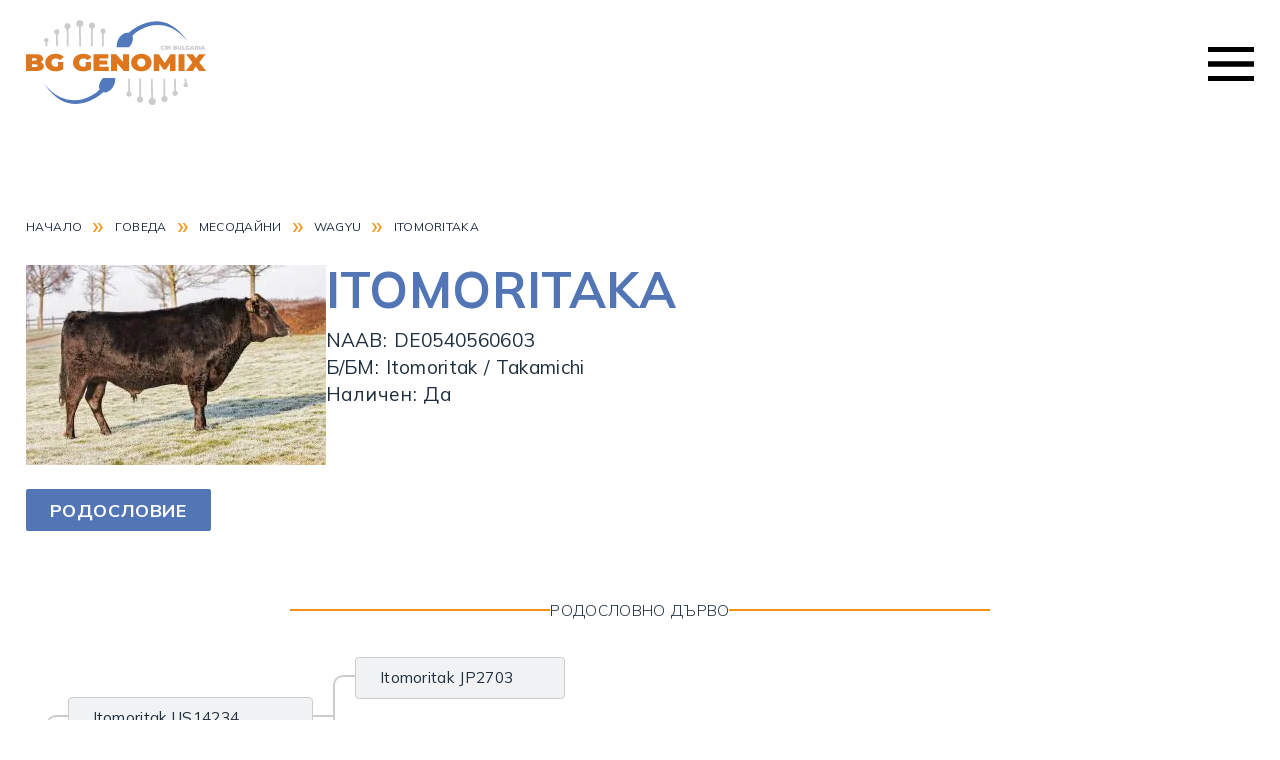

--- FILE ---
content_type: text/html; charset=UTF-8
request_url: https://bg-genomix.com/bulls/itomoritaka/
body_size: 6037
content:
<!DOCTYPE html>
<html lang="bg-BG">
<head>
	<meta charset="UTF-8">
	<meta name="viewport" content="width=device-width, initial-scale=1">
	<link rel="profile" href="https://gmpg.org/xfn/11">
	<link rel="apple-touch-icon" sizes="180x180" href="https://bg-genomix.com/wp-content/themes/bg-genomix/images/favicons/apple-touch-icon.png">
	<link rel="icon" type="image/png" sizes="32x32" href="https://bg-genomix.com/wp-content/themes/bg-genomix/images/favicons/favicon-32x32.png">
	<link rel="icon" type="image/png" sizes="16x16" href="https://bg-genomix.com/wp-content/themes/bg-genomix/images/favicons/favicon-16x16.png">
	<link rel="manifest" href="https://bg-genomix.com/wp-content/themes/bg-genomix/images/favicons/site.webmanifest">
	<link rel="mask-icon" href="https://bg-genomix.com/wp-content/themes/bg-genomix/images/favicons/safari-pinned-tab.svg" color="#1791e8">
	<link rel="shortcut icon" href="https://bg-genomix.com/wp-content/themes/bg-genomix/images/favicons/favicon.ico">
    <meta name="msapplication-TileColor" content="#1e1e1e">
    <meta name="theme-color" content="#1e1e1e">
	<title>Itomoritaka &#8211; BG-Genomix</title>
<meta name='robots' content='max-image-preview:large' />
	<style>img:is([sizes="auto" i], [sizes^="auto," i]) { contain-intrinsic-size: 3000px 1500px }</style>
	<style id='classic-theme-styles-inline-css'>
/*! This file is auto-generated */
.wp-block-button__link{color:#fff;background-color:#32373c;border-radius:9999px;box-shadow:none;text-decoration:none;padding:calc(.667em + 2px) calc(1.333em + 2px);font-size:1.125em}.wp-block-file__button{background:#32373c;color:#fff;text-decoration:none}
</style>
<link rel='stylesheet' id='simplelightbox-css-css' href='https://bg-genomix.com/wp-content/plugins/simplelightbox/dist/simple-lightbox.min.css?ver=6.8.3' media='all' />
<link rel='stylesheet' id='dashicons-css' href='https://bg-genomix.com/wp-includes/css/dashicons.min.css?ver=6.8.3' media='all' />
<link rel='stylesheet' id='genomix-style-css' href='https://bg-genomix.com/wp-content/themes/bg-genomix/style.css?ver=1764596603' media='all' />
<link rel='stylesheet' id='newsletter-css' href='https://bg-genomix.com/wp-content/plugins/newsletter/style.css?ver=9.0.7' media='all' />
<link rel="canonical" href="https://bg-genomix.com/bulls/itomoritaka/" />
<link rel='shortlink' href='https://bg-genomix.com/?p=517' />
<script>document.createElement( "picture" );if(!window.HTMLPictureElement && document.addEventListener) {window.addEventListener("DOMContentLoaded", function() {var s = document.createElement("script");s.src = "https://bg-genomix.com/wp-content/plugins/webp-express/js/picturefill.min.js";document.body.appendChild(s);});}</script><style>
.sl-overlay{background:#ffffff;opacity: 0.7;z-index: 1035;}
.sl-wrapper .sl-navigation button,.sl-wrapper .sl-close,.sl-wrapper .sl-counter{color:#000000;z-index: 10060;}
.sl-wrapper .sl-image{z-index:10000;}
.sl-spinner{border-color:#333333;z-index:1007;}
.sl-wrapper{z-index:1040;}
.sl-wrapper .sl-image .sl-caption{background:rgba(0,0,0,0.8);color:#ffffff;}
</style><link rel="preconnect" href="https://fonts.gstatic.com" crossorigin><link rel="preconnect" href="https://fonts.googleapis.com"><link rel="preload" as="style" href="https://fonts.googleapis.com/css2?family=Rubik:wght@300..900&family=Mulish:wght@200..900&display=swap" /><link rel="stylesheet" href="https://fonts.googleapis.com/css2?family=Rubik:wght@300..900&family=Mulish:wght@200..900&display=swap" media="print" onload="this.media='all'" /><noscript><link rel="stylesheet" href="https://fonts.googleapis.com/css2?family=Rubik:wght@300..900&family=Mulish:wght@200..900&display=swap" /></noscript><title>Itomoritaka - BG-Genomix</title>
<meta name="description" content="Компания за репродукция и осеменяване">
<meta property="og:locale" content="bg_BG">
<meta property="og:title" content="Itomoritaka - BG-Genomix">
<meta property="og:description" content="Компания за репродукция и осеменяване">
<meta property="og:url" content="https://bg-genomix.com/bulls/itomoritaka/">
<meta property="og:site_name" content="BG-Genomix">
<meta property="og:image" content="https://bg-genomix.com/wp-content/uploads/2022/03/Itomoritaka-II.jpg">
<meta property="og:image:alt" content="Itomoritaka - BG-Genomix">
<meta property="og:image:width" content="1200">
<meta property="og:image:height" content="630">
<meta property="og:type" content="article">
<meta property="article:author" content="BG-Genomix">
<meta property="article:published_time" content="2022-03-30T09:05:40+03:00">
</head>
<body class="wp-singular bulls-template-default single single-bulls postid-517 wp-theme-bg-genomix">
	<header id="header" class="dark">
		<div class="headerBar narrow">
			<div class="logoBox">
				<a class="logo link" href="https://bg-genomix.com/" title="BG-Genomix" rel="home"><img src="https://bg-genomix.com/wp-content/themes/bg-genomix/images/bg-genomix-logo-light.svg" alt="logo BG-Genomix"  /></a>
			</div>
			<!-- <div class="socLangBox">
				<a class="facebook icon" alt="facebook page link"href="https://www.facebook.com/BG-Genomix-147910797409081" /><span class="dashicons dashicons-facebook"></span>Facebook</a>
				<a class="youtube icon" alt="youtube chanel link"href="https://www.youtube.com" /><span class="dashicons dashicons-youtube"></span>YouTube</a>
			</div> -->
			<nav id="navigation" class="headernav" aria-label="navigation"><ul id="headerNavList" class="list"><li id="menu-item-55" class="menu-item menu-item-type-post_type menu-item-object-page menu-item-home menu-item-55"><a href="https://bg-genomix.com/">Начало</a></li>
<li id="menu-item-139" class="about menu-item menu-item-type-post_type menu-item-object-page menu-item-has-children menu-item-139"><a href="https://bg-genomix.com/about/">За нас</a>
<ul class="sub-menu">
	<li id="menu-item-58" class="menu-item menu-item-type-post_type menu-item-object-page menu-item-58"><a href="https://bg-genomix.com/about/partners/">Партньори</a></li>
	<li id="menu-item-57" class="menu-item menu-item-type-post_type menu-item-object-page menu-item-57"><a href="https://bg-genomix.com/about/contacts/">Контакти</a></li>
</ul>
</li>
<li id="menu-item-1171" class="menu-item menu-item-type-post_type_archive menu-item-object-post menu-item-1171"><a href="https://bg-genomix.com/articles/">Статии</a></li>
<li id="menu-item-67" class="menu-item menu-item-type-post_type_archive menu-item-object-bulls menu-item-has-children menu-item-67"><a href="https://bg-genomix.com/bulls/">Говеда</a>
<ul class="sub-menu">
	<li id="menu-item-138" class="menu-item menu-item-type-taxonomy menu-item-object-bull-breed menu-item-138"><a href="https://bg-genomix.com/bull-breed/dairy/">Млечни</a></li>
	<li id="menu-item-137" class="menu-item menu-item-type-taxonomy menu-item-object-bull-breed current-bulls-ancestor menu-item-137"><a href="https://bg-genomix.com/bull-breed/beef/">Месодайни</a></li>
</ul>
</li>
<li id="menu-item-179" class="menu-item menu-item-type-post_type_archive menu-item-object-goats menu-item-has-children menu-item-179"><a href="https://bg-genomix.com/goats/">Кози</a>
<ul class="sub-menu">
	<li id="menu-item-178" class="menu-item menu-item-type-taxonomy menu-item-object-goat-breed menu-item-178"><a href="https://bg-genomix.com/goat-breed/dairy/">Млечни</a></li>
	<li id="menu-item-177" class="menu-item menu-item-type-taxonomy menu-item-object-goat-breed menu-item-177"><a href="https://bg-genomix.com/goat-breed/meat/">Месодайни</a></li>
</ul>
</li>
<li id="menu-item-59" class="menu-item menu-item-type-post_type menu-item-object-page menu-item-has-children menu-item-59"><a href="https://bg-genomix.com/services/">Услуги</a>
<ul class="sub-menu">
	<li id="menu-item-64" class="menu-item menu-item-type-post_type menu-item-object-page menu-item-64"><a href="https://bg-genomix.com/services/service/">Сервиз</a></li>
	<li id="menu-item-62" class="menu-item menu-item-type-post_type menu-item-object-page menu-item-62"><a href="https://bg-genomix.com/services/consult/">Консултантска дейност</a></li>
	<li id="menu-item-61" class="menu-item menu-item-type-post_type menu-item-object-page menu-item-61"><a href="https://bg-genomix.com/services/investment/">Инвестиционно посредничество</a></li>
	<li id="menu-item-60" class="menu-item menu-item-type-post_type menu-item-object-page menu-item-60"><a href="https://bg-genomix.com/services/import/">Внос на животни</a></li>
	<li id="menu-item-1119" class="menu-item menu-item-type-post_type menu-item-object-page menu-item-1119"><a href="https://bg-genomix.com/services/genomic-testing/">Геномно тестване</a></li>
</ul>
</li>
<li id="menu-item-1998" class="menu-item menu-item-type-post_type_archive menu-item-object-products menu-item-has-children menu-item-1998"><a href="https://bg-genomix.com/products/">Продукти</a>
<ul class="sub-menu">
	<li id="menu-item-2184" class="menu-item menu-item-type-taxonomy menu-item-object-categories menu-item-2184"><a href="https://bg-genomix.com/products/categories/farm-equipment/">Оборудване за ферми</a></li>
	<li id="menu-item-1999" class="menu-item menu-item-type-taxonomy menu-item-object-categories menu-item-1999"><a href="https://bg-genomix.com/products/categories/animals-food/">Храна за животни</a></li>
	<li id="menu-item-2000" class="menu-item menu-item-type-taxonomy menu-item-object-categories menu-item-2000"><a href="https://bg-genomix.com/products/categories/consumables/">Консумативи за животни</a></li>
	<li id="menu-item-2001" class="menu-item menu-item-type-taxonomy menu-item-object-categories menu-item-2001"><a href="https://bg-genomix.com/products/categories/semen-embryos/">Семенен материал и ембриони</a></li>
	<li id="menu-item-2002" class="new bg menu-item menu-item-type-taxonomy menu-item-object-categories menu-item-2002"><a href="https://bg-genomix.com/products/categories/artificial-insemination/">Изкуствено осеменяване</a></li>
</ul>
</li>
<li id="menu-item-90" class="lang flag en menu-item menu-item-type-custom menu-item-object-custom menu-item-90"><a href="https://en.bg-genomix.com">EN</a></li>
</ul></nav>			<button id="hamburger" class="hamburger">Меню</button>
			<nav id="navigation" class="mobilenav"><ul id="main-list" class="list"><li id="menu-item-1477" class="lang flag en menu-item menu-item-type-custom menu-item-object-custom menu-item-1477"><a href="https://en.bg-genomix.com">EN</a></li>
<li id="menu-item-1467" class="menu-item menu-item-type-post_type menu-item-object-page menu-item-home menu-item-1467"><a href="https://bg-genomix.com/">Начало</a></li>
<li id="menu-item-1468" class="menu-item menu-item-type-post_type menu-item-object-page menu-item-1468"><a href="https://bg-genomix.com/about/">За нас</a></li>
<li id="menu-item-1469" class="menu-item menu-item-type-post_type menu-item-object-page menu-item-1469"><a href="https://bg-genomix.com/about/partners/">Партньори</a></li>
<li id="menu-item-1470" class="menu-item menu-item-type-post_type menu-item-object-page menu-item-1470"><a href="https://bg-genomix.com/about/contacts/">Контакти</a></li>
<li id="menu-item-1471" class="menu-item menu-item-type-post_type_archive menu-item-object-post menu-item-1471"><a href="https://bg-genomix.com/articles/">Статии</a></li>
<li id="menu-item-1472" class="menu-item menu-item-type-post_type_archive menu-item-object-bulls menu-item-1472"><a href="https://bg-genomix.com/bulls/">Говеда</a></li>
<li id="menu-item-1473" class="menu-item menu-item-type-post_type_archive menu-item-object-goats menu-item-1473"><a href="https://bg-genomix.com/goats/">Кози</a></li>
<li id="menu-item-1475" class="menu-item menu-item-type-post_type menu-item-object-page menu-item-1475"><a href="https://bg-genomix.com/services/">Услуги</a></li>
<li id="menu-item-2003" class="menu-item menu-item-type-post_type_archive menu-item-object-products menu-item-2003"><a href="https://bg-genomix.com/products/">Продукти</a></li>
</ul></nav>		</div>
	</header><main id="single" class="main"><article id="animal" class="section article narrow"><ol itemscope itemtype="http://schema.org/BreadcrumbList" id="breadcrumbs"><li class="chunk" itemprop="itemListElement" itemscope itemtype="https://schema.org/ListItem"><a itemprop="item" href="https://bg-genomix.com"><span itemprop="name">Начало</span></a><meta itemprop="position" content="1" /><span class="separator">&#187;</span></li><li class="chunk" itemprop="itemListElement" itemscope itemtype="https://schema.org/ListItem"><a itemprop="item" href="https://bg-genomix.com/bulls"><span itemprop="name">Говеда</span></a><meta itemprop="position" content="2" /><span class="separator">&#187;</span></li><li class="chunk" itemprop="itemListElement" itemscope itemtype="https://schema.org/ListItem"><a itemprop="item" href="https://bg-genomix.com/bull-breed/beef/"><span itemprop="name">Месодайни</span></a><meta itemprop="position" content="3" /><span class="separator">&#187;</span></li><li class="chunk" itemprop="itemListElement" itemscope itemtype="https://schema.org/ListItem"><a itemprop="item" href="https://bg-genomix.com/bull-breed/wagyu/"><span itemprop="name">Wagyu</span></a><meta itemprop="position" content="4" /><span class="separator">&#187;</span></li><li class="chunk" itemprop="itemListElement" itemscope itemtype="https://schema.org/ListItem"><a itemprop="item" href="https://bg-genomix.com/bulls/itomoritaka/"><span itemprop="name">Itomoritaka</span></a><meta itemprop="position" content="5" /></li></ol><section class="general"><div class="avatar"><a class="simplelightbox" href="https://bg-genomix.com/wp-content/uploads/2022/03/Itomoritaka-II.jpg" title="Itomoritaka"><picture><source srcset="https://bg-genomix.com/wp-content/webp-express/webp-images/uploads/2022/03/Itomoritaka-II-600x400.jpg.webp 600w, https://bg-genomix.com/wp-content/webp-express/webp-images/uploads/2022/03/Itomoritaka-II-1024x683.jpg.webp 1024w, https://bg-genomix.com/wp-content/webp-express/webp-images/uploads/2022/03/Itomoritaka-II-768x512.jpg.webp 768w, https://bg-genomix.com/wp-content/webp-express/webp-images/uploads/2022/03/Itomoritaka-II-300x200.jpg.webp 300w, https://bg-genomix.com/wp-content/webp-express/webp-images/uploads/2022/03/Itomoritaka-II.jpg.webp 1200w" sizes="(max-width: 300px) 100vw, 300px" type="image/webp"><img width="300" height="200" src="https://bg-genomix.com/wp-content/uploads/2022/03/Itomoritaka-II-600x400.jpg" class="attachment-medium size-medium wp-post-image webpexpress-processed" alt="" decoding="async" fetchpriority="high" srcset="https://bg-genomix.com/wp-content/uploads/2022/03/Itomoritaka-II-600x400.jpg 600w, https://bg-genomix.com/wp-content/uploads/2022/03/Itomoritaka-II-1024x683.jpg 1024w, https://bg-genomix.com/wp-content/uploads/2022/03/Itomoritaka-II-768x512.jpg 768w, https://bg-genomix.com/wp-content/uploads/2022/03/Itomoritaka-II-300x200.jpg 300w, https://bg-genomix.com/wp-content/uploads/2022/03/Itomoritaka-II.jpg 1200w" sizes="(max-width: 300px) 100vw, 300px"></picture></a><a class="button" href="https://bg-genomix.com/wp-content/uploads/2022/07/ITOMORITAKA-II-Wagyu-CZ-pedigree-_-ADN-c.pdf" target="_blank">Родословие</a></div><header class="headlines entry"><h1 class="title">Itomoritaka</h1><div class="infoColumns"><div class="first column"><p class="line">NAAB: DE0540560603</p><p class="line">Б/БМ: Itomoritak / Takamichi</p><p class="line">Наличен: Да</p></div></div></header></section><section class="horizontalTree"><h3 class="subtitle">Родословно дърво</h3><div class="tree"><div class="branch lvl-1 first"><div class="entry up"><span class="label">Itomoritak US14234</span><div class="branch lv2 second"><div class="entry up"><span class="label">Itomoritak JP2703</span></div><div class="entry down"><span class="label">Sanjirou US7795</span></div></div></div><div class="entry down"><span class="label">Yuriko 476 DE0538254476</span><div class="branch lv2 second"><div class="entry up"><span class="label">Takamichi US7970</span></div><div class="entry down"><span class="label">WWSG 511 DE0353855511</span></div></div></div></div></div></section></article></main>	<footer id="footer">
		<div class="rowF narrow">
			<div class="logo">
				<a href="https://bg-genomix.com/" title="BG-Genomix" rel="home">
					<img class="image" src="https://bg-genomix.com/wp-content/themes/bg-genomix/images/logo.svg" alt="logo BG-Genomix">
				</a>
				<div class="socialNetworks">
					<a class="facebook dashicons dashicons-facebook-alt" alt="facebook page link" href="https://www.facebook.com/bggenomix" target="_blank" aria-label="Връзка към нашата Facebook страница" ></a>
					<a class="youtube dashicons dashicons-youtube" alt="youtube chanel link" href="https://www.youtube.com/channel/UCvCK3XXvGu8zhxjDqKorCzw" target="_blank" aria-label="Връзка към нашия YouTube канал" ></a>
					<a class="linkedin dashicons dashicons-linkedin" alt="linkedin link" href="https://www.linkedin.com/company/bg-genomix/" target="_blank" aria-label="Връзка към нашия Linkedin профил" ></a>
				</div>
			</div>
			<p class="slogan">Компания за репродукция и осеменяване</p>
			<nav class="fNav" aria-label="navigation"><ul id="menu-%d1%84%d1%83%d1%82%d1%8a%d1%80-%d0%ba%d0%be%d0%bd%d1%82%d0%b0%d0%ba%d1%82%d0%b8" class="list"><li id="menu-item-87" class="dashicons-before dashicons-location menu-item menu-item-type-custom menu-item-object-custom menu-item-87"><a target="_blank" href="https://goo.gl/maps/LyHKvXxvTsNuwaoEA">бул. „Ришки проход“ 41, 9700 Шумен</a></li>
<li id="menu-item-88" class="dashicons-before dashicons-phone menu-item menu-item-type-custom menu-item-object-custom menu-item-88"><a href="tel:+359887309081">+359 887 309 081</a></li>
<li id="menu-item-89" class="dashicons-before dashicons-email-alt menu-item menu-item-type-custom menu-item-object-custom menu-item-89"><a href="mailto:contact@bg-genomix.com">contact@bg-genomix.com</a></li>
</ul></nav>		</div>
		
		<div class="fInfo narrow">
			<div class="cpr">
				<p class="cprText">Copyright 2026 © BG-Genomix</p>
				<a class="pageLink sepr" href="https://bg-genomix.com/legal-notice/" >Условия за ползване</a>				<a class="pageLink sepr" href="https://bg-genomix.com/privacy-policy/" >Поверителност</a>			</div>
			<p class="credit">Дизайн и разработка от <a href="https://web-arts.bg" rel="follow"><b>Web Arts</b></a></p>
		</div>

	</footer>
  
<script type="speculationrules">
{"prefetch":[{"source":"document","where":{"and":[{"href_matches":"\/*"},{"not":{"href_matches":["\/wp-*.php","\/wp-admin\/*","\/wp-content\/uploads\/*","\/wp-content\/*","\/wp-content\/plugins\/*","\/wp-content\/themes\/bg-genomix\/*","\/*\\?(.+)"]}},{"not":{"selector_matches":"a[rel~=\"nofollow\"]"}},{"not":{"selector_matches":".no-prefetch, .no-prefetch a"}}]},"eagerness":"conservative"}]}
</script>
<script src="https://bg-genomix.com/wp-content/plugins/simplelightbox/dist/simple-lightbox.min.js?ver=2.14.2" id="simplelightbox-js"></script>
<script id="simplelightbox-call-js-extra">
var php_vars = {"ar_sl_sourceAttr":"href","ar_sl_overlay":"1","ar_sl_spinner":"1","ar_sl_nav":"1","ar_sl_navtextPrev":"\u2039","ar_sl_navtextNext":"\u203a","ar_sl_caption":"1","ar_sl_captionSelector":"img","ar_sl_captionType":"attr","ar_sl_captionData":"title","ar_sl_captionPosition":"bottom","ar_sl_captionDelay":"0","ar_sl_captionClass":"","ar_sl_captionHTML":"1","ar_sl_close":"1","ar_sl_closeText":"\u00d7","ar_sl_swipeClose":"1","ar_sl_showCounter":"1","ar_sl_fileExt":"png|jpg|jpeg|gif|webp","ar_sl_animationSpeed":"250","ar_sl_animationSlide":"1","ar_sl_preloading":"1","ar_sl_enableKeyboard":"1","ar_sl_loop":"1","ar_sl_rel":"false","ar_sl_docClose":"1","ar_sl_swipeTolerance":"50","ar_sl_className":"simple-lightbox","ar_sl_widthRatio":"0.8","ar_sl_heightRatio":"0.9","ar_sl_scaleImageToRatio":"0","ar_sl_disableRightClick":"0","ar_sl_disableScroll":"1","ar_sl_alertError":"1","ar_sl_alertErrorMessage":"Image not found, next image will be loaded","ar_sl_additionalHtml":"","ar_sl_history":"1","ar_sl_throttleInterval":"0","ar_sl_doubleTapZoom":"2","ar_sl_maxZoom":"10","ar_sl_htmlClass":"has-lightbox","ar_sl_rtl":"0","ar_sl_fixedClass":"sl-fixed","ar_sl_fadeSpeed":"300","ar_sl_uniqueImages":"1","ar_sl_focus":"1","ar_sl_scrollZoom":"1","ar_sl_scrollZoomFactor":"0.5","ar_sl_useLegacy":"0","ar_sl_additionalSelectors":"","ar_sl_overlayColor":"#ffffff","ar_sl_overlayOpacity":"0.7","ar_sl_btnColor":"#000000","ar_sl_loaderColor":"#333333","ar_sl_captionColor":"#000000","ar_sl_captionFontColor":"#ffffff","ar_sl_captionOpacity":"0.8","ar_sl_zindex":"1000"};
</script>
<script src="https://bg-genomix.com/wp-content/plugins/simplelightbox/resources/js/setup.simplelightbox.js?ver=2.14.2" id="simplelightbox-call-js"></script>
<script src="https://bg-genomix.com/wp-includes/js/jquery/jquery.min.js" id="jquery-js"></script>
<script src="https://bg-genomix.com/wp-content/themes/bg-genomix/scripts/script-main.js?ver=1706261457" id="genomix-main-script-js"></script>
<script id="newsletter-js-extra">
var newsletter_data = {"action_url":"https:\/\/bg-genomix.com\/wp-admin\/admin-ajax.php"};
</script>
<script src="https://bg-genomix.com/wp-content/plugins/newsletter/main.js?ver=9.0.7" id="newsletter-js"></script>

<script type="application/ld+json">
{
  "@context": "https://schema.org",
  "@type": "Organization",
  "name": "BG-Genomix",
  "alternateName": "CRI Bulgaria",
  "url": "https://bg-genomix.com/",
  "logo": "https://bg-genomix.com/wp-content/themes/bg-genomix/images/bg-genomix-logo-light.svg",
  "contactPoint": [{
    "@type": "ContactPoint",
    "telephone": "+359887309081",
    "contactType": "sales",
    "areaServed": "BG",
    "availableLanguage": ["en","Bulgarian"]
  },{
    "@type": "ContactPoint",
    "telephone": "+359879008990",
    "contactType": "technical support",
    "areaServed": "BG",
    "availableLanguage": ["en","Bulgarian"]
  },{
    "@type": "ContactPoint",
    "telephone": "+359876420204",
    "contactType": "technical support",
    "areaServed": "BG",
    "availableLanguage": ["en","Bulgarian"]
  },{
    "@type": "ContactPoint",
    "telephone": "+359876420207",
    "contactType": "technical support",
    "areaServed": "BG",
    "availableLanguage": ["en","Bulgarian"]
  },{
    "@type": "ContactPoint",
    "telephone": "+359876309909",
    "contactType": "technical support",
    "areaServed": "BG",
    "availableLanguage": ["en","Bulgarian"]
  },{
    "@type": "ContactPoint",
    "telephone": "+359876420202",
    "contactType": "technical support",
    "areaServed": "BG",
    "availableLanguage": ["en","Bulgarian"]
  },{
    "@type": "ContactPoint",
    "telephone": "+359879309019",
    "contactType": "technical support",
    "areaServed": "BG",
    "availableLanguage": ["en","Bulgarian"]
  },{
    "@type": "ContactPoint",
    "telephone": "+359887309081",
    "contactType": "bill payment",
    "areaServed": "BG",
    "availableLanguage": ["en","Bulgarian"]
  }],
  "sameAs": [
	"https://www.facebook.com/bggenomix",
	"https://www.youtube.com/channel/UCvCK3XXvGu8zhxjDqKorCzw",
	"https://www.linkedin.com/company/bg-genomix/"
  ]
}
</script>

<!-- тест -->

  <script async src="https://www.googletagmanager.com/gtag/js?id=G-JCQC7Y8JX1"></script>
  <script>
    window.dataLayer = window.dataLayer || [];
    function gtag(){dataLayer.push(arguments);}
    gtag('js', new Date());

    gtag('config', 'G-JCQC7Y8JX1');
  </script>

<!-- Meta Pixel Code -->
<script>
!function(f,b,e,v,n,t,s)
{if(f.fbq)return;n=f.fbq=function(){n.callMethod?
n.callMethod.apply(n,arguments):n.queue.push(arguments)};
if(!f._fbq)f._fbq=n;n.push=n;n.loaded=!0;n.version='2.0';
n.queue=[];t=b.createElement(e);t.async=!0;
t.src=v;s=b.getElementsByTagName(e)[0];
s.parentNode.insertBefore(t,s)}(window, document,'script',
'https://connect.facebook.net/en_US/fbevents.js');
fbq('init', '1184211686959034');
fbq('track', 'PageView');
</script>
<noscript><img height="1" width="1" style="display:none"
src="https://www.facebook.com/tr?id=1184211686959034&ev=PageView&noscript=1"
/></noscript>
<!-- End Meta Pixel Code -->

</body>
</html>


--- FILE ---
content_type: text/css
request_url: https://bg-genomix.com/wp-content/themes/bg-genomix/style.css?ver=1764596603
body_size: 9164
content:
/*
Theme Name: BG-Genomix
Author: Web Arts Corporation LTD
Author URI: https://web-arts.bg/
Version: 1.0

=== Visual consistancy ===
	Orange: #F39314
    Blue: #5175b5
    Gray: #727271
	Black: #2b1705

*/

/* --- Reset settings --- */
article, aside, details, figcaption, figure, 
footer, header, hgroup, menu, nav, section {display: block;}
table { border-collapse: collapse; border-spacing: 0;}
* a, * a:hover, * a:active, * a:focus, * a:visited , 
* img, * img:hover, * img:active, * img:focus, * img:visited {outline: none; border: none;}
:focus-visible{outline: none;}

/* --- Generall settings --- */
html, body {min-height: 100%; scroll-behavior: smooth; font-size: calc(16px + (20 - 16) * ((100vw - 300px) / (1600 - 300)));}
body {width: 100%; margin: 0px auto; position: relative; font: 400 1em / 1.2em 'Mulish', sans-serif; color: #1f2f3f; word-spacing: 1.2px; letter-spacing: 0.3px;}
main{min-height: 685px; overflow: hidden;}

h1 {font: 700 2.35em 'Mulish', sans-serif; margin: 0.67em 0;}
h2 {font: 700 2.00em 'Mulish', sans-serif; margin: 0.83em 0;}
h3 {font: 700 1.95em 'Mulish', sans-serif; margin: 1.00em 0;}
h4 {font: 700 1.55em 'Mulish', sans-serif; margin: 1.33em 0;}
h5 {font: 700 1.25em 'Mulish', sans-serif; margin: 0.67em 0;}
h6 {font: 700 1.05em 'Mulish', sans-serif; margin: 0.67em 0;}

/* a{margin: 0; font: inherit; color: inherit; text-decoration: none; z-index: 3;} */
a{margin: 0; font: inherit; color: #5175b5; text-decoration: none; z-index: 3;}
/* ul{list-style: none; padding: 0;} */
figure {margin: 0;}
figcaption{font-size: 0.85em;}

:root{--swiper-theme-color: #5175b5;}

/* Chrome, Firefox, Opera, Safari 10.1+ */
::placeholder {color: #1e1e1e; opacity: 1; /* Firefox */ }
:-ms-input-placeholder {color: #1e1e1e;}
/* ::-ms-input-placeholder {color: #1e1e1e;} */
input:-webkit-autofill, input:-webkit-autofill:hover, input:-webkit-autofill:focus, textarea:-webkit-autofill, textarea:-webkit-autofill:hover, textarea:-webkit-autofill:focus, select:-webkit-autofill, select:-webkit-autofill:hover, select:-webkit-autofill:focus{color: #fff; -webkit-text-fill-color: white; -webkit-box-shadow: 0 0 0px 1000px #ff9234 inset; transition: background-color 5000s ease-in-out 0s;}

@keyframes scale {
  to {
    transform: scale(0.7);
  }
}

@keyframes updown {
  to {transform: translateY(-10px);}
}

/* General classes */
.center{text-align: center;}
.blue{ color: #5175b5;}
.lightblack{color: #40464c;}
.swiper-pagination-bullet{background: #1e1e1e;}
.swiper-pagination-bullet-active{background: #5175b5;}
.narrow{width: 96%; max-width: 1360px; margin: 0 auto;}
.slim{width: 96%; max-width: 980px; margin: 45px auto;}
.flex{display: flex;}
.flexflow{display: flex; justify-content: space-between; flex-flow: row wrap;}
.gridflow{display: grid; grid-template-columns: repeat(auto-fill, minmax(380px, 1fr)); gap: 20px;}
.section{padding: 50px 0; box-sizing: border-box;}
.section .title{margin: 0 0 10px; text-align: center; text-transform: uppercase; font-size: min(2.6em, 8vw); line-height: 1em; letter-spacing: 0.4px; color: #5175b5;}
.section .subtitle{display: flex; justify-content: space-between; align-items: center; gap: 1em; max-width: 700px; margin: 0 auto 3em; text-transform: uppercase; font-weight: 300; text-align: center; font-size: 0.8em; }
.section .subtitle:before, 
.section .subtitle:after{content: ''; display: block; flex: 1 1 auto; height: 2px; background: #F39314}
.underlinedTitle{text-transform: uppercase;}
.underlinedTitle:after{content: ''; display: block; background-color: #F39314; width: 90%; max-width: 260px; height: 5px;}
.center .underlinedTitle:after{margin: 5px auto;}
.imageFitCover{width: 100%; height: 100%; object-fit: cover;}
.button{padding: 12px 24px 10px; font-weight: 700; font-size: 18px; font-family: 'Mulish'; line-height: 20px; text-transform: uppercase; background: #5175b5; color: #fff; border-radius: 2px; display: inline-block; min-width: 120px; text-align: center; letter-spacing: 0.6px; margin: 20px 0;}
.button:hover{background: #874811; transition: all 0.5s ease;}/* #1e1e1e */
.swiper-wrapper{padding-bottom: 35px;}
.overlay{position: relative;}
.overlay .narrow{position: relative; z-index: 2;}
.overlay:before{content: ''; position: absolute; background: #000; opacity: 0.6; top: 0; left: 0; width: 100%; height: 100%; z-index: 1;}
.shadowOutline{-webkit-box-shadow: 0px 0px 3px 0px rgb(200,200,200); -moz-box-shadow: 0px 0px 3px 0px rgb(200,200,200); box-shadow: 0px 0px 3px 0px rgb(180,180,180);}
.shadowHover:hover{-webkit-box-shadow: 1px 1px 10px 1px rgba(0,0,0,0.3); -moz-box-shadow: 1px 1px 10px 1px rgba(0,0,0,0.3); box-shadow: 1px 1px 10px 1px rgba(0,0,0,0.3);}
.tags{}
.tags span{padding: 0 5px;}
.notabene{background: #ebebeb; padding: 1vmax; border: 1px solid #ccc; border-left: 10px solid #f00; border-radius: 2px; overflow: hidden; max-width: 980px; width: 96%; margin: 75px auto; font-size: 0.9em; box-sizing: border-box;}


/* .gallery{display: flex; flex-flow: row wrap; gap: 3%;} */
.gallery{display: grid; grid-gap: 20px; grid-template-columns: repeat(auto-fit, minmax(250px, 1fr)); grid-auto-rows: 1fr;}
.gallery .gallery-item{flex: 0 0 31%; margin: 30px 0;}
.gallery .gallery-item img, 
#single .gallery .gallery-item img{width: 100%; height: 100%; object-fit: cover;}

.gallery-columns-3{display: grid; grid-gap: 20px; grid-template-columns: repeat(auto-fit, minmax(250px, 1fr)); grid-auto-rows: 1fr;}

.gallery-columns-4{display: grid; grid-gap: 20px; grid-template-columns: repeat(auto-fit, minmax(200px, 1fr)); grid-auto-rows: 1fr;}
.gallery-columns-4 .gallery-item {overflow: hidden; margin: 0; height: 170px;}
.gallery-columns-4 .gallery-item div, .gallery-columns-4 .gallery-item a, .gallery-columns-4 .gallery-item picture {display: block; height: 100%;}

.gallery-columns-5{display: grid; grid-gap: 20px; grid-template-columns: repeat(auto-fit, minmax(150px, 1fr)); grid-auto-rows: 1fr;}
.gallery-columns-5 .gallery-item {overflow: hidden; margin: 0;}
.gallery-columns-5 .gallery-item img{width: 100%; object-fit: cover;}

.note{background: #eee; border: 1px solid #ccc; border-radius: 3px; border-left: 5px solid #f00; padding: 8px 16px; font-size: 14px; }
.gridflow .tile{height: 300px; position: relative; display: flex; flex-flow: column; justify-content: flex-end; align-items: center; overflow: hidden;}
.gridflow.products .tile .image{height: 100%;  width: auto; left: 50%; transform: translateX(-50%);}
.gridflow.products .tile:hover .image{transform: scale(0.95) translateX(-50%);}
.gridflow .tile:after{content: ''; display: block; position: absolute; bottom: 0; left: 0; right: 0; top: 50%; background: linear-gradient(0deg, black, transparent); z-index: 1;}
.gridflow .tile .image{width: 100%; height: 100%; object-fit: cover; position: absolute; top: 0; left: 0; z-index: 0; transition: transform 0.5s;}
.gridflow .tile:hover .image{transform: scale(1.2);}
.gridflow .tile .topic{position: relative; z-index: 3; color: #fff; font-size: 30px; /* margin: 0; */}
.tagsrow, .gridflow .tile .tags{position: relative; z-index: 3; color: #fff; font-size: 14px; line-height: 10px; margin-bottom: 10px; text-align: center;}
/* .gridflow .tile .tags:before{content: ''; display: inline-block; width: 50%; max-width: 100px; height: 1px; background: #F39314;} */
.gridflow .tile .tags:before{content: ''; display: flex; width: 50%; max-width: 100px; height: 1px; background: #F39314; margin: 10px auto;}


.gridflow.products{gap: 5vw;}
.gridflow.products .tile{height: 100%;}
.gridflow.products .tile:after{content: none;}
.gridflow.products .tile .image{position: relative; width: 100%; object-fit: contain;}
.gridflow.products .blogItem .topic{color: #000;}

#breadcrumbs{list-style: none; padding: 10px 0 0; font-size: 12px; text-transform: uppercase; /**/ display: flex; flex-flow: row wrap;}
#breadcrumbs a{color: inherit; margin: 15px 0; display: inline-block;}
#breadcrumbs .chunk{display: inline;}
#breadcrumbs .separator{padding: 0 10px; font-size: 26px; line-height: 10px; vertical-align: sub; color: #F39314;}

.showcase {grid-template-columns: repeat(auto-fill, minmax(300px, 1fr)); gap: 30px; padding: 0;}
.showcase .item{display: flex; justify-content: center; text-align: center; transition: all 0.5s; height: 300px;}
.showcase .item .link{padding: 20%;}
.showcase .item .link img{width: 100%; height: 100%; object-fit: contain; transition: transform 0.5s;}
.showcase .item:hover .link img{transform: scale(1.3);}

#page .hide{display: none;}
#page img{width: 100%; height: auto;}
#page a:hover{color: #5175b5;}

#header.light{position: absolute; top: 0; left: 0; right: 0; z-index: 9;}
#header.dark{position: relative; color: #1f1f1f;}
#header .headerBar{display: flex; flex-flow: row nowrap; justify-content: space-between; align-items: center; padding: 20px 0; }


img.alignright { float: right; margin: 0 0 1em 1em; }
img.alignleft { float: left; margin: 0 1em 1em 0; }
img.aligncenter { display: block; margin-left: auto; margin-right: auto; max-width: 100%; height: auto; }
.alignright { float: right; }
.alignleft { float: left; }
.aligncenter { display: block; margin-left: auto; margin-right: auto; }

#header .logoBox{max-width: 200px;}
#header .logo{display: block;}
#header .logo img{width: 100%; height: auto;}


#navigation{position: relative; color: #fff;}
#navigation.mobilenav{display: none;}
#navigation .list{list-style-type: none; padding: 0; margin: 0; display: flex;}
#navigation .menu-item{font-family: 'Mulish'; font-size: 16px;  position: relative;}
#navigation .menu-item a{display: block;  padding: 10px 20px 8px; line-height: 16px; transition: 0.3s color; color: inherit;}
#navigation .menu-item a:hover{color: #F39314;}
#navigation .current-menu-item, #navigation .current-menu-ancestor{}
#navigation .menu-item-has-children > a:after{ content: ''; padding: 3px; border: solid #fff; border-width: 0 2px 2px 0; transform: rotate(45deg); display: inline-block;  margin-left: 10px;}
#navigation .menu-item .sub-menu{display: none; border-left: 1px solid #fff; position: absolute; left: 21px; top: 100%; flex-flow: column; list-style-type: none; padding: 0;} /* overflow: hidden; */
#navigation .menu-item:hover .sub-menu{display: flex;}

#navigation .menu-item.flag a:before{content: ''; display: inline-block; position: relative; height: 12px; width: 18px; margin-right: 5px; background-repeat: no-repeat; background-size: contain; background-position: center center;}
#navigation .menu-item.flag.en a:before{background-image: url(https://cdn.wpml.org/wp-content/plugins/sitepress-multilingual-cms/res/flags/en.png);}
#navigation .menu-item.flag.bg a:before{background-image: url(https://cdn.wpml.org/wp-content/plugins/sitepress-multilingual-cms/res/flags/bg.png);}
#navigation .menu-item.new:before{position: absolute; top: 50%; transform: translateY(-50%); font-size: 12px; background: #de771d; padding: 3px 5px; border-radius: 2px;}
#navigation .menu-item.new.bg:before{content: 'НОВО'; right: -30px;}
#navigation .menu-item.new.en:before{content: 'NEW'; right: -25px;}

#header.dark .list{color: initial;}
#header.dark .menu-item .sub-menu{border-left: 1px solid #1f2f3f;}
#header.dark .menu-item-has-children > a:after{border-color: #1f2f3f;}

#hamburger{display: none; background: none; outline: 0; border: 0; border-top: 5px solid #fff; border-bottom: 5px solid #fff; width: 46px; height: 34px; position: relative; font-size: 0px; color: #080357; transition: border 0.1s ease-out; z-index: 10; cursor: pointer;}
#hamburger:before, #hamburger:after{content: ''; display: block; width: 100%; height: 5px; position: absolute; top: 50%; left: 50%; background: #fff; transform: translate(-50%, -50%); transition: transform 0.3s ease; z-index: 120;}
#hamburger.active:before{transform: translate(-50%, -50%) rotate(45deg); transition-delay: 0.2s; }
#hamburger.active:after{transform: translate(-50%, -50%) rotate(-45deg); transition-delay: 0.2s; }
#hamburger.active{border: unset;}

#header.dark #navigation.active .list{color: #fff;}
#header.dark .hamburger{border-color: #000;}
#header.dark .hamburger:before, #header.dark .hamburger:after{background: #000;}
#header.dark #navigation.active .menu-item-has-children > a:after{border-color: #fff;}

/* --- Search Box --- */
.searchContainer{display: flex; width: 100%; height: 100%; -webkit-user-select: none; user-select: none;}
.searchBox{flex: 0 0 40%; position: relative; z-index: 2; margin: 0 auto;}
.searchBox .search{display: flex; flex-flow: row-reverse; align-items: center;}
.searchBox input{position: relative; font-size: 16px; width: 100%; padding: 11px 51px 11px 10px; border-radius: 10px; border: 1px solid #5175b5; box-sizing: border-box; resize: vertical; font-family: inherit;}
/* .searchBox .iconBox{position: absolute; padding: 11px; border-left: 1px solid #5175b5; line-height: 16px; cursor: pointer;} */
.searchBox .iconBox{position: absolute; padding: 11px; border-left: 1px solid #5175b5; line-height: 16px;}
.searchBox .iconBox img{height: 20px; width: 20px; object-fit: cover;}
.searchToggle{height: 30px; display: none; cursor: pointer;}
.searchToggle img{height: 100%; object-fit: cover; max-width: 30px;}

/* --- Result of Search Box --- */
#datafetch{display: flex; flex-flow: column; position: absolute; max-height: 0; width: 100%; overflow: hidden scroll; background: #fff; z-index: 2; box-shadow: rgb(50 50 105 / 15%) 0px 2px 5px 0px, rgb(0 0 0 / 5%) 0px 1px 1px 0px;}
#datafetch::-webkit-scrollbar-track{-webkit-box-shadow: inset 0 0 6px rgba(0,0,0,0.3); border-radius: 10px; background-color: #fff;}
#datafetch::-webkit-scrollbar{width: 10px; background-color: #fff;}
#datafetch::-webkit-scrollbar-thumb{border-radius: 10px; -webkit-box-shadow: inset 0 0 6px rgba(0,0,0,.3); background-color: #5175b5;}
#datafetch .fetchedProduct{display: flex; position: relative; padding: 20px; align-items: center; gap: 30px;}
#datafetch .fetchedProduct:hover{background: #f4f4f4;}
#datafetch .fetchedProduct .image{flex: 0 0 15%;}
#datafetch .fetchedProduct .image img{width: 100%; height: 100%; object-fit: cover; margin-right: 25px; border-radius: 5px;}
#datafetch .fetchedProduct .text{text-align: left;}
#datafetch .fetchedProduct .title{font-size: 1.2em; margin: 0 0 15px; align-self: flex-start; text-align: left;}
#datafetch .fetchedProduct .categories p{margin: 5px 0;}
#datafetch .fetchedProduct .link{position: absolute; width: 100%; height: 100%; top: 0; left: 0;}
#datafetch .fetchedProduct:hover .title{color: #5175b5;}

/* --- Article sharer --- */
.sharer{margin: 45px auto 60px; max-width: 980px; border-top: 1px solid #ccc; border-bottom: 1px solid #ccc; }
.sharer .list{list-style-type: none;display: flex; justify-content: center; flex-flow: row nowrap; padding: 10px 0; }
.sharer .list .item{display: inline; margin: 0 1%;}
.sharer .list .item .dashicons:before{font-size: 28px; width: 28px; height: 28px;}
.sharer .list .item a{color: #6f6f6f; text-decoration: none; padding: 10px; }
.sharer .list .sms{display: none;}
.sharer .list .fb a:hover{color: #3b5999;} 
.sharer .list .tw a:hover{color: #1da1f2;} 
.sharer .list .li a:hover{color: #0a66c2;} 
.sharer .list .wa a:hover{color: #25D366;} 
.sharer .list .ml a:hover{color: #fe5000;} 
.sharer .list .ig a:hover{color: #C13584;} 
.sharer .list .yt a:hover{color: #bd081c;} 
.sharer .list .sms a:hover{color: #0084ff;} 

/* --- Small Circle Sections like Catalogue, Newsletter */
.smallCircleImage .flexflow{align-items: center;}
.smallCircleImage .part{position: relative; flex-basis: 45%;}
.smallCircleImage .left small{font-size: 14px; line-height: 12px; margin-left: 2px;}
.smallCircleImage .left .topic{margin: 0 0 5px 0;}
.smallCircleImage .left .info{font-size: 0.9em; line-height: 26px; margin: 30px 0 10px;}
.smallCircleImage .right:before{content: ''; display: block; position: absolute; top: 0; left: 0; right: 30%; bottom: 50%; background: url('images/shape-light.svg') no-repeat top left; background-size: contain;}
.smallCircleImage .right:after{content: ''; display: block; position: absolute; top: 50%; left: 30%; right: 0; bottom: 0; background: url('images/shape-dark.svg') no-repeat bottom right; background-size: contain;}
.smallCircleImage .right .image{margin: 25px auto; width: 90vmin; height: 90vmin; max-width: 340px; max-height: 340px; border-radius: 50%; overflow: hidden; position: relative; z-index: 1; box-shadow: 0 0 3px 0 #000;}
.smallCircleImage .right .image img{width: 100%; height: 100%; object-fit: cover; }

/* --- Image Section --- */
.imageSection{background-repeat: no-repeat; background-position: center center; background-size: cover; background-attachment: fixed; min-height: 50vh; display: flex; flex-flow: column; justify-content: center;}
.imageSection .inner{color: #fff; position: relative; margin: 15px auto; z-index: 2;}

/* --- Filters and Sorting --- */
/* Add in minified css */
#filtering{display: flex; flex-flow: row wrap; justify-content: space-between; margin: 0 0 50px; gap: 0 25px;}
#filtering .sectionTitle{flex: 1 0 100%; text-transform: uppercase;}
#filtering .item{display: flex; flex: 1 1 15%; flex-flow: column; gap: 5px;}
#filtering .item label{display: block;}
#filtering label{margin-right: 5px; font-size: 0.8em;}
/* #filtering #filtxers{display: flex; justify-content: space-between; flex: 1 0 50%;} */
#filtering select{padding: 10px; border-radius: 5px; font: 400 0.6em 'Mulish', sans-serif;}
#filtering fieldset{border-style: solid; border-width: 1px; border-color: #ccc;}
#filtering fieldset label{font-size: 0.7em;}

/* --- Home intro --- */
#intro{height: 100vh; position: relative;}
#intro .scrolldown{position: absolute; text-align: center; bottom: 1.6em; left: 50%; transform: translateX(-50%); z-index: 20; }
#intro .scrolldown img{width: 25px; height: auto;animation: updown 0.5s ease infinite alternate;}
#intro .scrolldown small{display: block; text-transform: uppercase; letter-spacing: 0.5px; font-weight: 500; font-size: 0.6em; color: #fff;}

#introSlider{height: 100%; margin-left: -1px;}
#introSlider .item{overflow: hidden;}
#introSlider .item img{width: 100%; height: 100%; object-fit: cover;}
#introSlider .item .text{position: absolute; top: 50%; left: 50%; transform: translate(-50%, -50%); z-index: 3; width: 96%; max-width: 1360px; color: #fff;}
#introSlider .item .text .title{text-transform: uppercase; font-weight: 900; }
#introSlider .item .text .title:after{content: ''; display: block; background-color: #F39314; width: 90%; max-width: 260px; height: 5px;}
#introSlider .item .text .desc{color: #fff;}
#introSlider .swiper-wrapper .item:before{content: ''; position: absolute; background: #000000; opacity: 0.65; top: 0; left: 0; width: 100%; height: 100%; z-index: 1;}

#smallIntro{height: 70vh; position: relative; background-repeat: no-repeat; background-size: cover; background-position: center center; display: flex; color: #fff; justify-content: center; align-items: flex-end;}
#smallIntro:before{content: ''; position: absolute; background: #000000; opacity: 0.65; top: 0; left: 0; width: 100%; height: 100%; z-index: 1;}
#smallIntro .wrapper{flex-grow: 1; position: relative; z-index: 3; padding-bottom: 1em;}
#smallIntro .title{margin: 10px auto;}
#smallIntro .subtitle{margin: 0 auto 2em; font-weight: 400; font-size: 0.8em; z-index: 3;}
#smallIntro .keywords span{color: #F39314;}

/*
#smallIntro .subtitle:before, 
#smallIntro .subtitle:after{content: ''; display: block; flex: 1 1 auto; height: 2px; background: #F39314} */ 

/* --- Home About --- */
/* #frontPage .about .underlinedTitle{text-transform: initial; font-size: 1.4em; font-weight: 400;} */
#frontPage .about .underlinedTitle:after{margin: 5px auto; height: 3px; width: 90px;}
#frontPage .about .text{ margin: 0 auto;}
#frontPage .about .text .title{margin: 0; text-transform: none; font-size: 1.65em;}
#frontPage .about .text .desc{line-height: 26px; font-size: 0.9em;}
#frontPage .about .topics{display: flex; justify-content: space-between; flex-flow: row nowrap; box-shadow: 0 0 5px 0 #ccc; max-width: 980px; margin: 55px auto 0; border-radius: 2px; overflow: hidden;}
#frontPage .about .card{flex: 1 1 23%; padding: 4%; box-sizing: border-box;}
#frontPage .about .card .icon:before{font-size: 30px; width: 30px; height: 30px; color: #0693e3;}
#frontPage .about .card .key{font-size: 14px; margin-bottom: 8px;}
#frontPage .about .card .line{font-size: 13px; line-height: 16px; margin: 0;}
#frontPage .about .middle{background: rgba(26, 37, 66, 0.75) url('https://bg-genomix.com/wp-content/uploads/2022/01/service-thumbnail-680x340.jpg') no-repeat center center; background-size: cover; color: #fff; background-blend-mode: darken;}
#frontPage .about .middle .icon:before{color: inherit;}

/* --- Home Testimonials --- */
#frontPage .testimonials {background-position: center;}
#frontPage .testimonials .title{color: #fff; position: relative; z-index: 3; margin: 10px auto;}
#frontPage .testimonials .underlinedTitle:after{margin: 5px auto; height: 3px; width: 90px;}
#frontPage .testimonialsSlider{margin: 15px auto 10px; color: #fff;}
#frontPage .testimonialsSlider .item{display: flex; flex-flow: column nowrap; justify-content: center; align-items: center; min-height: 260px;}
#frontPage .testimonialsSlider .item .text{ width: 70%; margin: 10px 0 35px; text-align: center; font-size: 24px;}
#frontPage .testimonialsSlider .item .text .signature{margin-top: 25px; font-size: 16px;}
#frontPage .testimonialsSlider .swiper-button-next,
#frontPage .testimonialsSlider .swiper-button-prev {color: #fff;}
#frontPage .testimonialsSlider .swiper-pagination-bullet-active {background: #fff;}

/* --- Home Services Preview --- */
#frontPage .servsPreview .gridflow{grid-template-columns: repeat(auto-fit, minmax(240px, 1fr));}
#frontPage .servsPreview .entry .icon{margin: 5px auto;}

/* --- Home Catalogue */
#catalogue{ padding: 75px 0;}


/* --- Home Counter --- */
#counter .flexflow{margin: 35px auto;}
#counter .inner .box{text-align: center;}
#counter .inner .digit{font-size: 4em; margin: 3vmax auto; color: #F39314;}
#counter .inner .text{ letter-spacing: 0.7px; max-width: 10em;}

/* --- Home Subscribe --- */
#subscribe .flexflow{flex-flow: row-reverse;}
#subscribe .left{text-align: right;}
#subscribe .underlinedTitle:after{margin-left: auto;}
#subscribe input{text-align: right; font-family: inherit;}
#subscribe .tnp-field-email label{display: none;}
#subscribe .tnp-field-button .tnp-submit{padding: 12px 24px 10px; font-weight: 700; font-size: 18px; font-family: 'Mulish'; line-height: 20px; text-transform: uppercase; background: #5175b5; border-radius: 2px; display: inline-block; min-width: 120px; text-align: center; letter-spacing: 0.6px; margin: 15px auto; cursor: pointer;}
#subscribe .tnp-field-button .tnp-submit:hover{background: #874811; transition: all 0.5s ease;}

/* --- News Page --- */
.gridflow .blogItem .topic{margin: 10px 0 20px; text-align: center;}
	/* --- Pagination --- */
.postPagination{margin: 70px auto 0; display: flex; flex: 0 0 100%; justify-content: center;}
.postPagination .page-numbers{display: flex; justify-content: space-between; width: 4vh; height: 4vh; align-items: center; justify-content: center; font-size: 1em; font-weight: 700; transition: 0.2s all ease-in-out; background: #DEDEDE; margin: 0 2px;}
.postPagination .page-numbers:hover{background: #5175b5; color: #fff;}
.postPagination .page-numbers.current{background: #5175b5; color: #fff;}

/* --- About us Page --- */
#singlePage h3{font-weight: 700;}
#singlePage p{font-size: 0.9em;}
#singlePage a{color: #ff9234;}
ul.goalList {list-style: disc; padding: 0 2em;}

/* --- Archive's --- */
#archive .topTerms{max-width: 1060px;}
#archive .topTerms .entry{position: relative; margin: 75px auto; padding: 35px 0;}
#archive .topTerms .entry .image{width: clamp(53%, 750px, 96vw); height: clamp(50vh, 430px, 70vmin) ; position: relative; z-index: 1;}
#archive .topTerms .entry .image:before{content: ''; display: block; width: 70vmin; top: -4vmax; bottom: -4vmax; background: #F39314; position: absolute; z-index: 0;}
#archive .topTerms .entry .image img{width: 100%; height: 100%; object-fit: cover; position: relative; z-index: 2;}
#archive .topTerms .entry .text {position: relative; z-index: 2; width: clamp(80vmin, 720px, 57%); padding: 7vmin 5vmin 3vmin; background: #fff; margin: -10vmax 0 25px auto; text-align: right; box-shadow: rgba(149, 157, 165, 0.2) 0px 8px 24px;}
#archive .topTerms .entry .title {text-align: inherit; font-size: 2em;}
#archive .topTerms .entry .title:after {margin-left: auto; margin-top: 10px;}
#archive .topTerms .entry .tags {display: block;}
#archive .topTerms .entry .description {font-size: 0.9em; }

#archive .topTerms .odd .image:before{right: -4vmax; }
#archive .topTerms .even .image:before{left: -4vmax;}
#archive .topTerms .even .image{margin-left: auto;}
#archive .topTerms .even .text{margin: -10vmax auto 25px 0; text-align: left;}
#archive .topTerms .even .title:after {margin-left: initial;}

#archive .animalsBox{display: flex; flex-flow: row wrap; margin: 50px 0;}
#archive .animalsBox .animal{flex: 0 0 31%; display: flex; flex-flow: column; padding: 1%; position: relative; text-align: center; border-radius: 5px; transition: box-shadow 0.5s;}
#archive .animalsBox .animal .thumb{flex-grow: 1;}
#archive .animalsBox .animal .thumb img{width: 100%; height: 100%; object-fit: cover;}
#archive .animalsBox .animal .topic{color: #5175b5; margin: 15px 0;}
#archive .animalsBox .animal .link{transition: color 0.5s ease;}
#archive .animalsBox .animal .link:hover{color: #ff9234;}
#archive .animalsBox .animal .breed-child{margin: 5px 0; font-size: 1.2em;}
#archive .animalsBox .animal .breed{margin: 5px 0; font-size: 1em;}		

/* --- Single article --- */
#entry .article iframe, #single  iframe{width: 100%; height: 500px;}
#single p:has(> img.aligncenter), #single p:has(> a > img.aligncenter){text-align: center;}
#single .article img{object-fit: contain; width: 100%; height: 100%;}

/* #single .featured{width: 100%; height: 470px; position: relative;}
#single .featured:after{content: ''; display: none; position: absolute; top: 0; left: 0; bottom: 0; right: 0; background-image: radial-gradient(#1f2f3f 25%, transparent 25%);
background-size: 6px 6px;}
#single .featured img{width: 100%; height: 100%; object-fit: cover; } */

#single .recent .underlinedTitle{text-align: center;}
#single .recent .underlinedTitle:after{margin: 0 auto;}

#single.products .article img{max-width: 100%; height: auto;}

#single.products .article .gallery-columns-2 .gallery-item{flex: 0 0 48%;}
#single.products .article .gallery img{height: 300px;}

#animal .general{display: flex; flex-flow: row wrap; justify-content: space-between; align-items: start; gap: 5vmin;}
#animal .general .avatar{flex: 0 1 300px;}
#animal .general .avatar img{width: 100%; height: 100%; object-fit: cover;}
#animal .general .headlines{flex: 1 0 70%; text-align: left; max-width: 100%;}
#animal .general .title{text-align: inherit;}
#animal .general .line{margin: 5px 0; font-size: 1em;}

#animal .general .headlines .infoColumns{display: flex; flex-flow: row wrap; gap: 20px;}
#animal .general .headlines .infoColumns .column{flex: 1 0 30%;}


/* --- Contact Page --- */
#contactPage .title{font-size: 2.6em;}
#contactPage .row{display: flex; justify-content: space-between; margin: 10vmin auto;}
#contactPage .row .title{font-size: 1.5em;}
#contactPage .row .item{flex: 0 0 45%; padding: 0.5em; box-sizing: border-box;}
#contactPage .row .item .links {margin: 100px 0;}
#contactPage .row .item .links .icon {display: flex; align-items: center; margin-bottom: 30px;}
#contactPage .row .item .links .icon:last-child {margin-bottom: 0;}
#contactPage .row .item .links .icon .image,
#contactPage .row .item .socials .image {margin-right: 25px; height: 40px;}
#contactPage .row .item .links .icon .meta {font-size: 1em;}

#contactForm {display: flex; flex-flow: column; justify-content: space-between; flex-shrink: 0;}
#contactForm .input {background: #F2F2F2; margin: 10px 0; padding: 15px 0 15px 20px; font: inherit; font-weight: 300; font-size: 0.7em; outline: 0; border: 0;}
#contactForm .name {flex: 0 0 96.5%;}
#contactForm .subject {flex: 0 0 43%;}
#contactForm .phone {flex: 0 0 43%;}
#contactForm .message {flex: 0 0 96.5%; resize: vertical;}
#contactForm .email {flex: 0 0 58%;}
#contactForm .submit {flex: 0 0 31%; display: flex; align-items: center; justify-content: center; margin: 10px 0; border-radius: 0; cursor: pointer;}
#contactForm .response {flex: 0 0 100%; min-height: 20px; line-height: 1em; margin-bottom: 15px; font-size: 0.7em;}
#contactForm .response.error {border-left: 5px solid #f00; padding: 7px 16px; background: #F2F2F2; color: #1e1e1e;}
#contactForm .response.success {border-left: 5px solid #0f0; padding: 7px 16px; background: #F2F2F2; color: #1e1e1e;}

#mapwrap{position: relative; min-height: 30vmin; margin: 5vmin auto;  }
#mapwrap .closer{position: absolute; top: -20px; left: 0; width: 50px; height: 50px; background-color: #fa6900; border-radius: 50%; display: none;}
#mapwrap .closer:after{content: "\D7"; display: block; width: 50px; line-height: 41px; text-align: center; font-size: 50px; color: #fff; cursor: pointer;}
#bgMap{ width: 100%; max-width: 860px; height: min(100%, 60vh); }
#bgMap.done{ height: min(300px, 40vh); max-width: 450px; }
#bgMap:hover .area{filter: brightness(0.85);  }
#bgMap.done .area{transform: scale(0); }
#bgMap.done .area.selected{filter: brightness(1); transition: all 0.25s ease-out; cursor: initial; }
#bgMap .area { cursor: pointer; transform-origin: center; transform-box: fill-box; }
#bgMap .area:hover{ filter: brightness(1); }

#contacters{position: relative;}
#contacters .repbox {padding: 15px 25px; border-radius: 8px; box-shadow: 2px 2px 3px rgb(0,0,0,0.1); background: #f1f2f3; border: 1px solid #ccc; display: none; position: absolute; top: 0; left: 0; right: 0; bottom: 0;}
#contacters .repbox:after {content: ''; display: block; position: absolute; top: calc(50% - 30px); left: -60px;  border: 30px solid transparent; border-right-color: #ccc;}
#contacters .repbox .person {margin: 1.5em 0;}
#contacters .repbox .name {font-size: 1.1em; margin-top: 10px; margin-bottom: 0;}
#contacters .repbox .position {font-style: italic;}
#contacters .repbox .phone {margin: 7px 0 5px 0; font-size: 0.85em; }
#contacters .repbox .email {margin: 5px 0 10px 0; font-size: 0.85em; }

/* --- Services and Products Sections --- */
.iconBoxesSection .entry{flex: 0 0 25%; position: relative; padding: 20px; border-radius: 2px; transition: 0.3s all;}
/* .iconBoxesSection .entry:hover{box-shadow: 1px 2px 4px 0 #6e6e6e;} */
.iconBoxesSection .entry .link{display: block; position: absolute; width: 100%; height: 100%; font-size: 0;}
.iconBoxesSection .entry .icon{width: 108px; height: 108px; padding: 20px; border-radius: 100%; border: 1px solid #F39314; box-sizing: border-box;}
.iconBoxesSection .entry .icon .image{display: flex; width: 100%; height: 100%; object-fit: contain; transition: transform 0.2s;}
#frontPage .iconBoxesSection .entry:hover .icon .image{transform: scale(1.2);}
.iconBoxesSection .entry .name{font-size: 1.1em; color: #5175b5;}
.iconBoxesSection .entry .excerpt{font-size: 0.8em;}

#page{font-size: min(1em, 18px);}
#page ul{list-style: initial; font-size: inherit;}
#page p{list-style: initial; font-size: inherit;}

/* Table */
.table{width: 100%; font-size: 14px;}
.table th{border: 1px solid #ccc; padding: 0 0.5em; }
.table td{padding: 0.7em 0.5em; text-align: center;}
.table .bold{font-weight: bold;}
.table .left{text-align: left;}
.table .center{text-align: center;}
.table .right{text-align: right;}
.table .digit{border: 1px solid #ccc;}
.table .colored{background: #cce0ff;}
.table .row{border: 1px solid #ccc;}
/* .table .even{background: #FFF;} */
/* .table .odd{background: #F2F2F2;} */
.table .row.visible:nth-child(2n){background: #FFF;}
.table .row.visible{background: #F2F2F2;}


span.stars{color: orange;}

.breedtable .row:hover{background: #e1e1e1 !important;}
.breedtable .row:hover .link a{color: #5175b5;}

.breedtable .image{max-width: 100px;}
.breedtable .image img{width: 100%; height: 100%; object-fit: contain;}


.profile  tbody td{ border: 1px solid #ccc; padding: 0 0.5em;}
.profile .row{ height: 30px;}
.profile .graphic{ width: 25%; padding: 0; position: relative; overflow: hidden;}
.profile .graphic .indicator{ background: #F39314; position: absolute; top: 0; bottom: 0; }
.profile .negative .indicator{ right: 0; }
.profile .positive .indicator{ left: 0; }
.profile .tablefooter .flex{ justify-content: space-between;}
.profile .tablefooter .flex span{ flex: 1 1 20%; text-align: center;}


/* Trees */
.horizontalTree {padding: 50px 0; }
.horizontalTree .tree{position: relative; padding: 50px 20px 0; font-size: 0.8em;}
.horizontalTree .tree .label{position: relative; background: #f1f2f3; border: 1px solid #ccc; height: 40px; display: flex; align-items: center; min-width: 160px; padding: 0 24px; border-radius: 4px; white-space: nowrap;}
.horizontalTree .tree .branch{position: relative; display: inline-block; padding: 0 20px; border: 2px solid #ccc; border-right: none; border-top-left-radius: 10px; border-bottom-left-radius: 10px; background: #fff;}
.horizontalTree .tree .branch .entry{position: relative; }
.horizontalTree .tree .branch .up{top: -20px;}
.horizontalTree .tree .branch .down{bottom: -20px; margin-top: 80px;}
.horizontalTree .tree .first:after{content: ''; display: block; width: 20px; height: 2px; background: #ccc; left: -21px; top: 50%; position: absolute;}
.horizontalTree .tree .second {position: absolute; top: -22px; left: calc(100% + 20px); padding-right: 0;}
.horizontalTree .tree .second .down {margin-top: 0;}
 
/* --- 404 Page --- */
#errorPage{display: flex; flex-flow: column; text-align: center; min-height: unset; padding: 5% 0 7%;}
#errorPage .digits{display: flex; flex-wrap: nowrap; justify-content: center; align-items: center;}
#errorPage .digits .errorText{font-size: 19vw; line-height: 0; margin: 0 3%; text-align: justify;}
#errorPage .digits .null{height: 11vw; object-fit: contain;}

/* --- Milk Replacers Sale --- */
#entry .milkreplacersSale{display: flex; flex-flow: row wrap; gap: 50px;}
#entry .milkreplacersSale .simplelightbox,
#entry .milkreplacersSale .text{flex: 1 0 44%;}
#entry .milkreplacersSaleInfo{max-width: 800px; margin: 0 auto; text-align: center;}
#entry .milkreplacersSaleInfo h4{margin-bottom: 0;}
#entry .milkreplacersSaleInfo p{margin: 0 auto;}


/* --- Page Template--- */
#entry .page .button{color: #fff;}
#entry .page a{color: #5175b5;}
#entry .page a img{width: 100%; height: 100%; object-fit: contain;}

/* Footer */
#footer{position: relative; z-index: 1; color: #fff; background: #1e1e1e; box-sizing: border-box; padding: 40px 0; background-size: cover;}
#footer a{transition: 0.3s color; color: inherit;}
#footer a:hover{color: #F39314;}
#footer .credit a{color: #F39314;}
#footer .credit a:hover{color: inherit;}
#footer .rowF{display: flex; flex-flow: row wrap; justify-content: space-between; align-items: flex-end;}
#footer .rowF:after{content: ''; display: block; width: 100%; height: 1px; background: #fff; margin: 20px 0;}
#footer .logo{width: 170px;}
#footer .logo img{width: 100%; height: auto;}
#footer .title{flex: 0 0 30%; margin: 0; font-size: 1.15em; line-height: 0.5em; font-weight: 300; font-family: 'Roboto';}
#footer .title span{color: #5175b5;}
/* Social Network Icons */
#footer .socialNetworks{display: flex; justify-content: center; /* margin: 10px 0; */}
#footer .socialNetworks .dashicons{width: 28px; height: 28px; padding: 15px; font-size: 28px;}
#footer .fNav{flex: 1 0 auto;}
#footer .fNav ul{display: flex; flex-flow: row; justify-content: flex-end; margin: 0; padding: 0;}
#footer .fNav ul .dashicons-before{font-size: 16px; color: inherit;}
#footer .fNav ul li{display: flex; gap: 10px; align-items: center; border-left: 1px solid #fff; padding-left: 1vw; margin-left: 1vw; font-family: 'Mulish', sans-serif;}
#footer .fNav ul li:first-child{border: none;}
#footer .fNav li a{font-size: 16px; line-height: 1em; display: inline-block;}

/*#footer .fNav .location:before{background-image: url('images/icons/requests.svg');}
#footer .fNav .phone:before{background-image: url('images/icons/requests.svg');}
#footer .fNav .email:before{background-image: url('images/icons/requests.svg');} */

#footer .fInfo{display: flex; white-space: nowrap; justify-content: space-between; font: 300 1em 'Mulish'; letter-spacing: 0.5px;}
#footer .fInfo .cpr{display: flex; align-items: center; margin: 0 0 15px; white-space: nowrap; flex-grow: 1; }
#footer .fInfo .cprText{margin: 0 1vw 0 0; line-height: 1em; font-size: initial;}
#footer .fInfo .sepr{position: relative; font-size: initial; border-left: 1px solid #fff; padding: 2px 1vw 0; margin: 0; display: block; line-height: 1em; }
#footer .fInfo .credit{font-size: initial; margin: 0;}


/* --- Responsive design ---*/

@media screen and (max-width:1400px){
	#contactForm .name {flex: 0 0 94.5%;}
	#contactForm .message {flex: 0 0 94.5%;}
	#header .logoBox{max-width: 180px;}
}

@media screen and (max-width:1300px){
	#navigation.headernav{display: none;}
	#hamburger{display: flex;}
	#navigation.mobilenav{display: none; position: absolute; top: 100%; left: 0; transform: translateX(+100%); background-color: #1e1e1e; transition: all 0.5s ease-in-out; padding: 0 5%; border-radius: 0; width: 90%; margin-left: 0;}
	#navigation.mobilenav.active{display: block; transform: translateX(0);}
	#navigation.mobilenav.active:after{position: relative; width: 100%; height: 100%; background-color: #1e1e1e;}
	#navigation.mobilenav ul{display: block;}
	#navigation .menu-item a{padding: 15px 15px 11px;}
	#navigation .list{margin: 10px 0 5%;}
	#navigation .list .menu-item a{font-size: 20px; padding: 20px;}
	/* #navigation .menu-item:hover .sub-menu{display: none;} */
	/* #navigation .menu-item.about .sub-menu{display: block; position: relative; left: 0; border: 0;} */
	/* #navigation .menu-item-has-children > a:after{content: none;} */
}

@media screen and (max-width:1160px){
	#smallIntro .wrapper{flex-grow: 0;}
	#footer .logo{width: 18vw;}
	
	.breedtable tr th{display: none;}
	.breedtable tr:nth-child(-n+1) th:first-child, .breedtable tr:nth-child(-n+1) th:nth-child(-n+2), .breedtable tr:nth-child(-n+1) th:nth-last-child(-n+2), .breedtable tr:nth-child(-n+1) th:last-child{display: table-cell;}
	.breedtable tbody:nth-of-type(n) td{display: none;}
	.breedtable tbody td:first-child, .breedtable tbody td:nth-child(-n+2), .breedtable tbody td:nth-last-child(-n+2), .breedtable tbody td:last-child {display: table-cell;} /* 1,2,predposleden,posleden */
	
	/* OLD */
	/* .breedtable th:nth-child(n+3):nth-child(-n+6){display: none;} */
	/* .breedtable tr:nth-of-type(2n) th{display: none;} */
	/* .breedtable tbody:nth-of-type(n) td:nth-of-type(n+3):nth-child(-n+14){display: none;} */
	
	#single.services .entry .childs .service{flex: 0 0 43%;}
	/* OLDEST */
	/* Without second TR(Sire/MGS)
	.breedtable th:nth-child(n+3):nth-child(-n+6){display: none;}
	.breedtable tr:nth-of-type(2n){display: none;}
	.breedtable tbody:nth-of-type(n) td:nth-of-type(n+3):nth-child(-n+14){display: none;} */
}

@media screen and (max-width:1020px){
	#footer .fInfo .cpr{flex-flow: column wrap; align-items: flex-start;}
	#footer .fInfo .sepr{border: 0; padding: 0; line-height: 2em;}
	#footer .fInfo .cprText{line-height: 2em;}	
	.searchBox{flex-basis: 90%;}
	#contacts .row .item .links{margin: 50px 0;}
	#contacts .contInfo .title {font-size: 1.5em;}
	#contacts .contInfo .row .item {flex: 0 0 100%;}
	#contactForm .input{flex: 0 0 100%;}
	#contactForm .submit{flex: 0 0 92%; padding: 12px 24px 10px;}
}

@media screen and (max-width:940px){
	#frontPage .about .info{flex-flow: column;}
	#frontPage .about .info .text{margin-top: 2em;}
	#frontPage .about .info .text .title{text-align: left;}
	#frontPage .about .info .text .desc{margin: 0;}
	#frontPage .about .info .text .button{margin: 20px 0 0;}
	#frontPage .testimonialsSlider{width: 100%;}
	#frontPage .testimonialsSlider .item .text{width: 90%;}
	#footer .rowF{flex-flow: column; align-items: center; text-align: center;}
	#footer .logo{width: 30vw;}
	#footer .fNav ul{flex-flow: column; align-items: center;}
	#footer .fNav ul li{padding: 0; margin: 0; border-left: 0;}
	#footer .fInfo{flex-flow: column; text-align: center;}
	#footer .fNav ul li a{line-height: 2em;}
	#footer .fInfo .cpr{align-items: center;}
}
		
@media screen and (max-width:800px){
	.section{padding: 40px 0;}
	#catGrid .catItem{height: 400px;}
}

@media screen and (max-width:740px){
	#introSlider .logo .image{width: 90%; height: auto;}
	#frontPage .categoryBox .menu-item{flex: 0 0 100%;}
	#contacts .row .item{flex: 0 0 100%;}
	#contacts .row .item .links .icon .image{height: 25px;}
	#contacters .repbox:after{left: calc(50% - 30px); top: -60px; transform: rotate(90deg);}
	.gallery .gallery-item{flex: 1 0 auto;}
	#counter .flexflow{justify-content: center;}
	.sharer .list .sms{display: inline;}
}

@media screen and (max-width:700px){
	#single.services .entry .childs{gap: 0;}
	#single.services .entry .childs .service{flex: 0 0 90%; padding: 50px 10px;}
	#single.services .entry .childs .service .name{font-size: 1.3em;}
	#single.services .entry .childs .service .excerpt{font-size: 1em;}
	.showcase .item .link{padding: 15%;}
	#catalogue .flexflow,
	#subscribe .flexflow{flex-flow: column-reverse; row-gap: 3em;}
	#subscribe .left, #catalogue .left, #subscribe input, .table .right{text-align:center}
	#catalogue .underlinedTitle:after, #subscribe .underlinedTitle:after{margin: auto;}
	#contactPage .row{flex-flow: column; row-gap: 9em;}
	#mapwrap .repbox{top: 90%; right: -8px;}
}

@media screen and (max-width:600px){
	#footer .rowF{align-items: flex-start; text-align: left;}
	#footer .logo{width: 50vw;}
	#footer .socialNetworks{justify-content: flex-start;}
	#footer .fNav ul{align-items: flex-start;}
	#footer .fInfo{text-align: left;}
	#footer .fInfo .cpr{align-items: flex-start;}
	.table-scroll{max-width: 100%; overflow: auto; margin-top: 20px;}
	#catGrid{flex-flow: column;}
	#frontPage .about .topics{flex-direction: column;}
	#frontPage .about .topics .card{padding: 7vh 10vw;}
	#animal .general .avatar{flex: 1 1 25%; /*300px*/}
	/*Table scroll*/
	.table{display: block;  overflow-x: auto;}
	#contactPage .row{row-gap: 9em;}
	
	.horizontalTree .tree {height: 400px;}
	.horizontalTree .tree .label {width: 100%; min-width: unset;}
	.horizontalTree .tree .first {height: 250px; padding-right: 0;}
	.horizontalTree .tree .second {position: relative; top: 50px; left: 50px; padding-right: 0;}
	.horizontalTree .tree .second:before {content: ''; width: 20px; height: 90px; top: -52px; left: -23px; border-left: 2px solid #ccc; border-bottom: 2px solid #ccc; border-bottom-left-radius: 10px; display: block; position: absolute;}
	
}

@media screen and (max-width:460px){
	/* .breedtable th:nth-child(-n):nth-child(-n+1){display: none;} */
	/* .breedtable tr:nth-of-type(2n) th:nth-child(-n):nth-child(-n+12){display: none;} */
	/* .breedtable tbody:nth-of-type(n) td:nth-of-type(-n):nth-child(-n+14){display: none;} */
	.hideonmobile{display: none;}
	.slim{width: 90%;}
	#smallIntro{height: 100vh;}
	#smallIntro .slim{margin-bottom: 0;}
	#breadcrumbs a {margin: 7px 0;}
	#single .article{padding-top: 0;}
	#single .gallery-columns-4{grid-template-columns: repeat(auto-fit, minmax(150px, 1fr));}
}

@media screen and (max-width:380px){
	.gridflow{display: grid; grid-template-columns: repeat(auto-fill, minmax(220px, 1fr)); gap: 20px;}
	#frontPage .testimonialsSlider{width: 96%; margin: 65px auto 40px;}
	#frontPage .testimonialsSlider .swiper-button-prev,
	#frontPage .testimonialsSlider .swiper-button-next{display: none;}
	#frontPage .testimonialsSlider .item .text{width: 100%;}
	#footer .fInfo .cpr p,
		#footer .fInfo .cpr a{width: 100%; overflow: hidden;}
	#footer .fInfo .credit a{display: block;}
	#counter .flexflow{flex-flow: column; align-items: center;}
	#smallIntro .title{font-size: 2em;}
	.showcase{grid-template-columns: repeat(auto-fill, minmax(200px, 1fr));}
	#contactPage .row .title{margin: 0 0 1em;}
	.sharer .list{flex-flow: row wrap; gap: 15px 0;}
}

/* NOT OPTIMIZED BELOW 230px width */

#performance{font-size: 12px;}

--- FILE ---
content_type: image/svg+xml
request_url: https://bg-genomix.com/wp-content/themes/bg-genomix/images/bg-genomix-logo-light.svg
body_size: 3992
content:
<?xml version="1.0" encoding="UTF-8" standalone="no"?>
<svg
   xmlns:dc="http://purl.org/dc/elements/1.1/"
   xmlns:cc="http://creativecommons.org/ns#"
   xmlns:rdf="http://www.w3.org/1999/02/22-rdf-syntax-ns#"
   xmlns:svg="http://www.w3.org/2000/svg"
   xmlns="http://www.w3.org/2000/svg"
   xmlns:sodipodi="http://sodipodi.sourceforge.net/DTD/sodipodi-0.dtd"
   xmlns:inkscape="http://www.inkscape.org/namespaces/inkscape"
   xml:space="preserve"
   width="2.50528in"
   height="1.1811061in"
   version="1.1"
   style="clip-rule:evenodd;fill-rule:evenodd;image-rendering:optimizeQuality;shape-rendering:geometricPrecision;text-rendering:geometricPrecision"
   viewBox="0 0 2505.2801 1181.1061"
   id="svg21"
   sodipodi:docname="bg-genomix-logo-light.svg"
   inkscape:version="1.0.2-2 (e86c870879, 2021-01-15)"><metadata
   id="metadata25"><rdf:RDF><cc:Work
       rdf:about=""><dc:format>image/svg+xml</dc:format><dc:type
         rdf:resource="http://purl.org/dc/dcmitype/StillImage" /><dc:title></dc:title></cc:Work></rdf:RDF></metadata><sodipodi:namedview
   pagecolor="#ffffff"
   bordercolor="#666666"
   borderopacity="1"
   objecttolerance="10"
   gridtolerance="10"
   guidetolerance="10"
   inkscape:pageopacity="0"
   inkscape:pageshadow="2"
   inkscape:window-width="1920"
   inkscape:window-height="1017"
   id="namedview23"
   showgrid="false"
   inkscape:zoom="4.2711241"
   inkscape:cx="121.30416"
   inkscape:cy="56.052774"
   inkscape:window-x="-8"
   inkscape:window-y="-8"
   inkscape:window-maximized="1"
   inkscape:current-layer="svg21" />
 <defs
   id="defs4"><style
     type="text/css"
     id="style2">
   <![CDATA[
    .fil2 {fill:#5179BB}
    .fil3 {fill:#727271;fill-rule:nonzero}
    .fil1 {fill:#DD761C;fill-rule:nonzero}
    .fil0 {fill:#5179BB;fill-rule:nonzero}
   ]]>
  </style></defs>
 <path
   class="fil0"
   d="m 1907.03,414.85305 c -5.93,0 -11.26,-1.24 -16.02,-3.72 -4.75,-2.48 -8.47,-5.95 -11.17,-10.41 -2.69,-4.46 -4.04,-9.52 -4.04,-15.17 0,-5.66 1.35,-10.71 4.04,-15.17 2.7,-4.46 6.42,-7.93 11.17,-10.41 4.75,-2.48 10.09,-3.72 16.02,-3.72 5.44,0 10.3,0.96 14.57,2.88 4.27,1.92 7.79,4.7 10.57,8.33 l -11.93,10.65 c -3.47,-4.37 -7.56,-6.56 -12.25,-6.56 -3.95,0 -7.12,1.27 -9.52,3.8 -2.4,2.54 -3.6,5.94 -3.6,10.2 0,4.27 1.2,7.67 3.6,10.21 2.4,2.54 5.57,3.8 9.52,3.8 4.7,0 8.78,-2.19 12.25,-6.57 l 11.93,10.65 c -2.78,3.63 -6.3,6.4 -10.57,8.33 -4.27,1.92 -9.13,2.88 -14.57,2.88 z m 54.59,-15.37 h -5.12 v 14.09 h -18.89 v -56.04 h 26.98 c 5.17,0 9.69,0.85 13.53,2.56 3.84,1.71 6.81,4.16 8.89,7.37 2.08,3.2 3.13,6.94 3.13,11.21 0,4 -0.91,7.5 -2.72,10.48 -1.81,2.99 -4.43,5.37 -7.85,7.13 l 11.77,17.29 h -20.17 l -9.53,-14.09 z m 9.45,-20.81 c 0,-2.08 -0.64,-3.7 -1.92,-4.85 -1.28,-1.15 -3.2,-1.72 -5.76,-1.72 h -6.89 v 13.13 h 6.89 c 2.56,0 4.48,-0.57 5.76,-1.72 1.28,-1.15 1.92,-2.76 1.92,-4.84 z m 26.18,-21.14 h 18.89 v 56.04 h -18.89 z m 96.87,26.74 c 3.31,1.23 5.87,3.02 7.69,5.36 1.81,2.35 2.72,5.18 2.72,8.49 0,4.91 -2.03,8.71 -6.09,11.41 -4.06,2.7 -9.93,4.04 -17.61,4.04 h -31.54 v -56.04 h 29.94 c 7.47,0 13.12,1.33 16.93,4 3.81,2.67 5.72,6.22 5.72,10.65 0,2.61 -0.65,4.96 -1.96,7.04 -1.31,2.08 -3.24,3.76 -5.81,5.04 z m -26.26,-13.53 v 8.32 h 8.81 c 4.11,0 6.16,-1.39 6.16,-4.16 0,-2.78 -2.05,-4.16 -6.16,-4.16 z m 11.37,29.62 c 4.17,0 6.24,-1.47 6.24,-4.4 0,-2.94 -2.08,-4.41 -6.24,-4.41 h -11.37 v 8.81 z m 58.76,14.49 c -8.59,0 -15.29,-2.32 -20.09,-6.97 -4.8,-4.64 -7.2,-11.15 -7.2,-19.53 v -30.82 h 18.89 v 30.26 c 0,4.11 0.74,7.09 2.2,8.96 1.47,1.87 3.59,2.8 6.36,2.8 2.78,0 4.9,-0.93 6.37,-2.8 1.47,-1.87 2.2,-4.86 2.2,-8.96 v -30.26 h 18.57 v 30.82 c 0,8.38 -2.4,14.89 -7.2,19.53 -4.8,4.65 -11.5,6.97 -20.09,6.97 z m 35.94,-57.32 h 18.89 v 41.39 h 25.3 v 14.65 h -44.19 z m 85.66,26.5 H 2276 v 23.7 c -3.31,2.3 -7.15,4.06 -11.53,5.28 -4.38,1.23 -8.67,1.84 -12.89,1.84 -5.98,0 -11.34,-1.24 -16.09,-3.72 -4.75,-2.48 -8.47,-5.95 -11.17,-10.41 -2.69,-4.46 -4.04,-9.52 -4.04,-15.17 0,-5.66 1.35,-10.71 4.04,-15.17 2.7,-4.46 6.46,-7.93 11.29,-10.41 4.83,-2.48 10.29,-3.72 16.37,-3.72 5.5,0 10.42,0.92 14.77,2.76 4.35,1.84 7.97,4.52 10.85,8.05 l -12.09,10.65 c -3.52,-4.11 -7.71,-6.17 -12.57,-6.17 -4.17,0 -7.47,1.25 -9.93,3.76 -2.46,2.51 -3.68,5.93 -3.68,10.25 0,4.22 1.21,7.61 3.64,10.17 2.43,2.56 5.67,3.84 9.73,3.84 2.4,0 4.7,-0.45 6.88,-1.36 v -14.17 z m 62.69,19.77 h -21.3 l -3.76,9.77 H 2278 l 24.5,-56.04 h 18.57 l 24.5,56.04 h -19.53 z m -5.2,-13.61 -5.44,-14.09 -5.44,14.09 h 10.89 z m 55.56,9.29 h -5.12 v 14.09 h -18.89 v -56.04 h 26.98 c 5.18,0 9.69,0.85 13.53,2.56 3.84,1.71 6.81,4.16 8.89,7.37 2.08,3.2 3.13,6.94 3.13,11.21 0,4 -0.91,7.5 -2.72,10.48 -1.81,2.99 -4.43,5.37 -7.85,7.13 l 11.77,17.29 h -20.17 l -9.53,-14.09 z m 9.45,-20.81 c 0,-2.08 -0.64,-3.7 -1.92,-4.85 -1.28,-1.15 -3.2,-1.72 -5.76,-1.72 h -6.89 v 13.13 h 6.89 c 2.56,0 4.48,-0.57 5.76,-1.72 1.28,-1.15 1.92,-2.76 1.92,-4.84 z m 26.18,-21.14 h 18.89 v 56.04 h -18.89 z m 66.21,46.27 h -21.3 l -3.76,9.77 h -19.21 l 24.5,-56.04 h 18.57 l 24.5,56.04 h -19.54 z m -5.2,-13.61 -5.44,-14.09 -5.44,14.09 h 10.89 z"
   id="path7"
   style="fill:#cccccc" /><path
   class="fil1"
   d="m 201.77,585.22305 c 14.89,5.1 26.43,12.54 34.59,22.3 8.17,9.76 12.25,21.52 12.25,35.28 0,20.41 -9.13,36.22 -27.38,47.43 -18.26,11.2 -44.68,16.81 -79.27,16.81 H 0 v -232.96 h 134.76 c 33.63,0 59.04,5.55 76.21,16.64 17.18,11.09 25.76,25.85 25.76,44.26 0,10.87 -2.94,20.63 -8.83,29.29 -5.89,8.65 -14.59,15.64 -26.13,20.96 z m -118.18,-56.24 v 34.61 h 39.63 c 18.5,0 27.74,-5.77 27.74,-17.31 0,-11.54 -9.25,-17.3 -27.74,-17.3 z m 51.16,123.13 c 18.74,0 28.11,-6.1 28.11,-18.3 0,-12.2 -9.37,-18.3 -28.11,-18.3 H 83.59 v 36.61 h 51.16 z m 310.6,-67.89 h 73.86 v 98.5 c -14.89,9.54 -32.19,16.86 -51.88,21.96 -19.7,5.1 -39.04,7.65 -58.02,7.65 -26.9,0 -51.04,-5.16 -72.42,-15.47 -21.38,-10.32 -38.13,-24.74 -50.26,-43.26 -12.13,-18.53 -18.2,-39.55 -18.2,-63.07 0,-23.52 6.07,-44.54 18.2,-63.06 12.13,-18.52 29.06,-32.94 50.8,-43.26 21.74,-10.31 46.3,-15.47 73.69,-15.47 24.74,0 46.9,3.83 66.48,11.48 19.58,7.65 35.85,18.8 48.82,33.44 l -54.41,44.26 c -15.85,-17.09 -34.71,-25.63 -56.57,-25.63 -18.74,0 -33.63,5.21 -44.68,15.64 -11.05,10.43 -16.57,24.63 -16.57,42.59 0,17.53 5.46,31.62 16.39,42.27 10.93,10.65 25.52,15.97 43.78,15.97 10.81,0 21.14,-1.89 30.99,-5.66 v -58.9 z m 385.18,0 h 73.87 v 98.5 c -14.89,9.54 -32.19,16.86 -51.89,21.96 -19.7,5.1 -39.04,7.65 -58.02,7.65 -26.9,0 -51.04,-5.16 -72.42,-15.47 -21.38,-10.32 -38.13,-24.74 -50.26,-43.26 -12.13,-18.53 -18.2,-39.55 -18.2,-63.07 0,-23.52 6.07,-44.54 18.2,-63.06 12.13,-18.52 29.06,-32.94 50.8,-43.26 21.74,-10.31 46.3,-15.47 73.69,-15.47 24.74,0 46.9,3.83 66.48,11.48 19.58,7.65 35.85,18.8 48.82,33.44 l -54.41,44.26 c -15.85,-17.09 -34.71,-25.63 -56.57,-25.63 -18.74,0 -33.63,5.21 -44.68,15.64 -11.05,10.43 -16.57,24.63 -16.57,42.59 0,17.53 5.46,31.62 16.39,42.27 10.93,10.65 25.52,15.97 43.78,15.97 10.81,0 21.14,-1.89 30.99,-5.66 v -58.9 z m 319.96,63.56 v 59.24 H 940.78 v -232.96 h 205.02 v 59.24 h -121.43 v 27.29 h 106.65 v 56.57 h -106.65 v 30.61 h 126.11 z m 281.41,-173.72 v 232.96 h -69.91 l -95.84,-105.83 v 105.83 h -82.87 v -232.96 h 69.9 l 95.85,105.83 v -105.83 z m 173.31,238.28 c -27.14,0 -51.52,-5.21 -73.14,-15.64 -21.62,-10.43 -38.56,-24.91 -50.81,-43.43 -12.25,-18.52 -18.38,-39.44 -18.38,-62.73 0,-23.29 6.13,-44.2 18.38,-62.73 12.25,-18.53 29.19,-33 50.81,-43.43 21.62,-10.43 46,-15.64 73.14,-15.64 27.15,0 51.53,5.21 73.15,15.64 21.62,10.43 38.56,24.9 50.81,43.43 12.25,18.52 18.37,39.44 18.37,62.73 0,23.3 -6.12,44.21 -18.37,62.73 -12.25,18.52 -29.19,33 -50.81,43.43 -21.62,10.43 -46,15.64 -73.15,15.64 z m 0,-63.56 c 10.57,0 20.12,-2.39 28.65,-7.15 8.53,-4.77 15.31,-11.54 20.36,-20.3 5.05,-8.77 7.57,-19.03 7.57,-30.79 0,-11.76 -2.52,-22.02 -7.57,-30.78 -5.04,-8.76 -11.83,-15.53 -20.36,-20.3 -8.53,-4.77 -18.07,-7.15 -28.65,-7.15 -10.57,0 -20.11,2.39 -28.64,7.15 -8.53,4.77 -15.31,11.54 -20.36,20.3 -5.05,8.76 -7.57,19.02 -7.57,30.78 0,11.76 2.52,22.02 7.57,30.79 5.04,8.76 11.83,15.53 20.36,20.3 8.53,4.77 18.07,7.15 28.64,7.15 z m 398.52,58.24 -0.72,-106.16 -54.77,85.19 h -37.48 l -54.77,-81.53 v 102.5 h -77.47 v -232.96 h 69.9 l 82.15,124.13 79.99,-124.13 h 69.9 l 0.72,232.96 h -77.47 z m 118.54,-232.96 h 85.04 v 232.96 h -85.04 z m 285.74,232.96 -43.6,-62.23 -42.52,62.23 h -96.93 l 91.16,-117.48 -87.92,-115.48 h 95.48 l 42.88,58.57 41.8,-58.57 h 91.52 l -87.56,112.48 92.96,120.47 H 2408 Z"
   id="path9" /><path
   class="fil2"
   d="m 1306.1,233.26305 c -33.01,41.27 -48.29,103.02 -43.1,144.52 h 168.22 c 7.37,-6.28 14.11,-13.1 19.94,-20.39 35.05,-43.81 45.57,-97.81 30.06,-135.9 44.83,-68.18 431.61,-348.14 772.8,80.24 -341.28,-512.15 -750.11,-192.56 -824.17,-124.39 -39.13,-8.8 -88.61,12 -123.76,55.93 z"
   id="path11" /><path
   class="fil3"
   d="m 466.62,164.78305 c -0.3,-20.64 -17.46,-37.16 -38.07,-36.86 -20.65,0.3 -37.17,17.46 -36.87,38.07 0.24,16.26 10.94,29.97 25.55,34.9 l 2.65,163.96 24.98,-0.41 -2.65,-163.94 c 14.44,-5.4 24.65,-19.49 24.41,-35.73 z m -152.94,113.95 c -0.77,-17.38 -15.04,-30.48 -32.39,-30.02 -17.38,0.77 -30.47,15.05 -30.02,32.39 0.57,12.91 8.6,23.46 19.81,27.84 l 2.13,56.19 24.96,-0.95 -2.13,-56.15 c 10.83,-5.21 17.98,-16.41 17.63,-29.3 z m 795.47,-124.06 c 0.16,-20.8 -16.08,-37.59 -36.89,-38.04 -20.81,-0.15 -37.59,16.09 -38.05,36.9 -0.12,16.41 9.96,30.32 24.44,35.69 l -2.69,175.25 24.98,0.38 2.68,-175.26 c 14.64,-4.93 25.16,-18.49 25.52,-34.91 z M 621.31,85.443054 c -0.15,-24.18 -19.81,-43.48 -43.94,-43.48 -24.17,0.15 -43.49,19.81 -43.49,43.94 0.13,19.829996 13.37,36.379996 31.44,41.689996 l 1.22,237.13 24.98,-0.13 -1.23,-237.09 c 18.01,-5.48 31.01,-22.26 31.01,-42.049996 z m 340.32,-6.84 c 0.16,-24.15 -19.11,-43.85 -43.27,-44.16 -24.15,-0.15 -43.85,19.11 -44.15,43.28 -0.13,19.81 12.81,36.619996 30.8,42.189996 l -2.46,244.61 24.98,0.25 2.46,-244.63 c 18.09,-5.21 31.39,-21.739996 31.64,-41.549996 z m -162.62,-29.4 c -0.61,-27.66 -23.02,-49.5000001 -50.72,-49.2000001 -27.66,0.61 -49.5,23.0200001 -49.2,50.7200001 0.51,23.35 16.55,42.55 38.2,47.79 l 4.09,269.079996 24.98,-0.38 -4.09,-269.099996 c 21.48,-5.92 37,-25.53 36.74,-48.91 z"
   id="path13"
   style="fill:#cccccc" /><path
   class="fil2"
   d="m 1199.19,947.84305 c 33.02,-41.27 48.29,-103.02 43.11,-144.52 h -168.22 c -7.37,6.28 -14.11,13.1 -19.94,20.39 -35.04,43.81 -45.57,97.81 -30.06,135.9 -44.83,68.18005 -431.6,348.14005 -772.8,-80.24 341.28,512.15005 750.11,192.56005 824.17,124.39005 39.13,8.8 88.62,-12.00005 123.76,-55.93005 z"
   id="path15" /><path
   class="fil3"
   d="m 2038.67,1016.3231 c 0.3,20.64 17.46,37.16 38.07,36.86 20.64,-0.3 37.17,-17.46 36.86,-38.07 -0.24,-16.26005 -10.94,-29.97005 -25.55,-34.90005 l -2.65,-163.96 -24.98,0.41 2.65,163.94 c -14.44,5.4 -24.65,19.49005 -24.41,35.73005 z m 152.94,-113.95005 c 0.77,17.38 15.04,30.48 32.39,30.02 17.37,-0.77 30.47,-15.04 30.02,-32.39 -0.57,-12.91 -8.6,-23.46 -19.81,-27.84 l -2.13,-56.19 -24.96,0.95 2.13,56.15 c -10.83,5.21 -17.98,16.41 -17.63,29.3 z m -795.47,124.06005 c -0.15,20.8 16.09,37.59 36.9,38.04 20.8,0.15 37.58,-16.09 38.04,-36.9 0.12,-16.41 -9.96,-30.32005 -24.44,-35.69005 l 2.68,-175.25 -24.98,-0.38 -2.68,175.26 c -14.64,4.93 -25.16,18.50005 -25.52,34.91005 z m 487.84,69.23 c 0.15,24.18 19.81,43.48 43.94,43.48 24.17,-0.15 43.48,-19.81 43.48,-43.94 -0.13,-19.83 -13.37,-36.38 -31.44,-41.69 l -1.22,-237.13005 -24.98,0.13 1.22,237.09005 c -18.01,5.48 -31,22.26 -31,42.06 z m -340.32,6.84 c -0.15,24.15 19.11,43.85 43.28,44.16 24.15,0.15 43.85,-19.11 44.15,-43.28 0.13,-19.81 -12.81,-36.62 -30.8,-42.19 l 2.46,-244.61005 -24.98,-0.25 -2.46,244.63005 c -18.1,5.21 -31.4,21.74 -31.65,41.55 z m 162.62,29.4 c 0.61,27.66 23.02,49.5 50.72,49.2 27.66,-0.61 49.5,-23.02 49.2,-50.72 -0.51,-23.35 -16.56,-42.55 -38.2,-47.79 l -4.09,-269.08005 -24.98,0.38 4.09,269.10005 c -21.48,5.92 -36.99,25.53 -36.74,48.91 z"
   id="path17"
   style="fill:#cccccc" />
</svg>


--- FILE ---
content_type: text/javascript
request_url: https://bg-genomix.com/wp-content/themes/bg-genomix/scripts/script-main.js?ver=1706261457
body_size: -23
content:
/* IIFE - Immediately Invoked Function Expression */
(function($, window, document) {
	
	var header = $('#header'),
		mobNav = $('#navigation.mobilenav'),
		navIcon = $('#hamburger');
		
	$(function() {
		$(navIcon).click(function(){
			$(mobNav).toggleClass('active');
			$(navIcon).toggleClass('active');
		});
		
	});
	
	/* When the document is loaded */
	$(window).on('load', function(){});
	
	/* When scrolling */
	$(window).on('scroll', function(e){
		$(header).toggleClass('down', ($(window).scrollTop() > 100));
	});
	
	/* When resizing */
	$(window).on('resize', function() {});
}(window.jQuery, window, document));
	

--- FILE ---
content_type: image/svg+xml
request_url: https://bg-genomix.com/wp-content/themes/bg-genomix/images/logo.svg
body_size: 3526
content:
<?xml version="1.0" encoding="UTF-8"?>
<!DOCTYPE svg PUBLIC "-//W3C//DTD SVG 1.1//EN" "http://www.w3.org/Graphics/SVG/1.1/DTD/svg11.dtd">
<!-- Creator: CorelDRAW 2019 (64-Bit) -->
<svg xmlns="http://www.w3.org/2000/svg" xml:space="preserve" width="2.75591in" height="1.1811in" version="1.1" style="shape-rendering:geometricPrecision; text-rendering:geometricPrecision; image-rendering:optimizeQuality; fill-rule:evenodd; clip-rule:evenodd"
viewBox="0 0 2755.91 1181.1"
 xmlns:xlink="http://www.w3.org/1999/xlink">
 <defs>
  <style type="text/css">
   <![CDATA[
    .fil2 {fill:#5179BB}
    .fil3 {fill:#727271;fill-rule:nonzero}
    .fil1 {fill:#DD761C;fill-rule:nonzero}
    .fil0 {fill:#5179BB;fill-rule:nonzero}
   ]]>
  </style>
 </defs>
 <g id="Layer_x0020_1">
  <metadata id="CorelCorpID_0Corel-Layer"/>
  <g id="_1961648040464">
   <path class="fil0" d="M2021.4 421.52c-5.93,0 -11.26,-1.24 -16.02,-3.72 -4.75,-2.48 -8.47,-5.95 -11.17,-10.41 -2.69,-4.46 -4.04,-9.52 -4.04,-15.17 0,-5.66 1.35,-10.71 4.04,-15.17 2.7,-4.46 6.42,-7.93 11.17,-10.41 4.75,-2.48 10.09,-3.72 16.02,-3.72 5.44,0 10.3,0.96 14.57,2.88 4.27,1.92 7.79,4.7 10.57,8.33l-11.93 10.65c-3.47,-4.37 -7.56,-6.56 -12.25,-6.56 -3.95,0 -7.12,1.27 -9.52,3.8 -2.4,2.54 -3.6,5.94 -3.6,10.2 0,4.27 1.2,7.67 3.6,10.21 2.4,2.54 5.57,3.8 9.52,3.8 4.7,0 8.78,-2.19 12.25,-6.57l11.93 10.65c-2.78,3.63 -6.3,6.4 -10.57,8.33 -4.27,1.92 -9.13,2.88 -14.57,2.88zm54.59 -15.37l-5.12 0 0 14.09 -18.89 0 0 -56.04 26.98 0c5.17,0 9.69,0.85 13.53,2.56 3.84,1.71 6.81,4.16 8.89,7.37 2.08,3.2 3.13,6.94 3.13,11.21 0,4 -0.91,7.5 -2.72,10.48 -1.81,2.99 -4.43,5.37 -7.85,7.13l11.77 17.29 -20.17 0 -9.53 -14.09zm9.45 -20.81c0,-2.08 -0.64,-3.7 -1.92,-4.85 -1.28,-1.15 -3.2,-1.72 -5.76,-1.72l-6.89 0 0 13.13 6.89 0c2.56,0 4.48,-0.57 5.76,-1.72 1.28,-1.15 1.92,-2.76 1.92,-4.84zm26.18 -21.14l18.89 0 0 56.04 -18.89 0 0 -56.04zm96.87 26.74c3.31,1.23 5.87,3.02 7.69,5.36 1.81,2.35 2.72,5.18 2.72,8.49 0,4.91 -2.03,8.71 -6.09,11.41 -4.06,2.7 -9.93,4.04 -17.61,4.04l-31.54 0 0 -56.04 29.94 0c7.47,0 13.12,1.33 16.93,4 3.81,2.67 5.72,6.22 5.72,10.65 0,2.61 -0.65,4.96 -1.96,7.04 -1.31,2.08 -3.24,3.76 -5.81,5.04zm-26.26 -13.53l0 8.32 8.81 0c4.11,0 6.16,-1.39 6.16,-4.16 0,-2.78 -2.05,-4.16 -6.16,-4.16l-8.81 0zm11.37 29.62c4.17,0 6.24,-1.47 6.24,-4.4 0,-2.94 -2.08,-4.41 -6.24,-4.41l-11.37 0 0 8.81 11.37 0zm58.76 14.49c-8.59,0 -15.29,-2.32 -20.09,-6.97 -4.8,-4.64 -7.2,-11.15 -7.2,-19.53l0 -30.82 18.89 0 0 30.26c0,4.11 0.74,7.09 2.2,8.96 1.47,1.87 3.59,2.8 6.36,2.8 2.78,0 4.9,-0.93 6.37,-2.8 1.47,-1.87 2.2,-4.86 2.2,-8.96l0 -30.26 18.57 0 0 30.82c0,8.38 -2.4,14.89 -7.2,19.53 -4.8,4.65 -11.5,6.97 -20.09,6.97zm35.94 -57.32l18.89 0 0 41.39 25.3 0 0 14.65 -44.19 0 0 -56.04zm85.66 26.5l16.41 0 0 23.7c-3.31,2.3 -7.15,4.06 -11.53,5.28 -4.38,1.23 -8.67,1.84 -12.89,1.84 -5.98,0 -11.34,-1.24 -16.09,-3.72 -4.75,-2.48 -8.47,-5.95 -11.17,-10.41 -2.69,-4.46 -4.04,-9.52 -4.04,-15.17 0,-5.66 1.35,-10.71 4.04,-15.17 2.7,-4.46 6.46,-7.93 11.29,-10.41 4.83,-2.48 10.29,-3.72 16.37,-3.72 5.5,0 10.42,0.92 14.77,2.76 4.35,1.84 7.97,4.52 10.85,8.05l-12.09 10.65c-3.52,-4.11 -7.71,-6.17 -12.57,-6.17 -4.17,0 -7.47,1.25 -9.93,3.76 -2.46,2.51 -3.68,5.93 -3.68,10.25 0,4.22 1.21,7.61 3.64,10.17 2.43,2.56 5.67,3.84 9.73,3.84 2.4,0 4.7,-0.45 6.88,-1.36l0 -14.17zm62.69 19.77l-21.3 0 -3.76 9.77 -19.22 0 24.5 -56.04 18.57 0 24.5 56.04 -19.53 0 -3.76 -9.77zm-5.2 -13.61l-5.44 -14.09 -5.44 14.09 10.89 0zm55.56 9.29l-5.12 0 0 14.09 -18.89 0 0 -56.04 26.98 0c5.18,0 9.69,0.85 13.53,2.56 3.84,1.71 6.81,4.16 8.89,7.37 2.08,3.2 3.13,6.94 3.13,11.21 0,4 -0.91,7.5 -2.72,10.48 -1.81,2.99 -4.43,5.37 -7.85,7.13l11.77 17.29 -20.17 0 -9.53 -14.09zm9.45 -20.81c0,-2.08 -0.64,-3.7 -1.92,-4.85 -1.28,-1.15 -3.2,-1.72 -5.76,-1.72l-6.89 0 0 13.13 6.89 0c2.56,0 4.48,-0.57 5.76,-1.72 1.28,-1.15 1.92,-2.76 1.92,-4.84zm26.18 -21.14l18.89 0 0 56.04 -18.89 0 0 -56.04zm66.21 46.27l-21.3 0 -3.76 9.77 -19.21 0 24.5 -56.04 18.57 0 24.5 56.04 -19.54 0 -3.76 -9.77zm-5.2 -13.61l-5.44 -14.09 -5.44 14.09 10.89 0z"/>
   <path class="fil1" d="M316.14 591.89c14.89,5.1 26.43,12.54 34.59,22.3 8.17,9.76 12.25,21.52 12.25,35.28 0,20.41 -9.13,36.22 -27.38,47.43 -18.26,11.2 -44.68,16.81 -79.27,16.81l-141.96 0 0 -232.96 134.76 0c33.63,0 59.04,5.55 76.21,16.64 17.18,11.09 25.76,25.85 25.76,44.26 0,10.87 -2.94,20.63 -8.83,29.29 -5.89,8.65 -14.59,15.64 -26.13,20.96zm-118.18 -56.24l0 34.61 39.63 0c18.5,0 27.74,-5.77 27.74,-17.31 0,-11.54 -9.25,-17.3 -27.74,-17.3l-39.63 0zm51.16 123.13c18.74,0 28.11,-6.1 28.11,-18.3 0,-12.2 -9.37,-18.3 -28.11,-18.3l-51.16 0 0 36.61 51.16 0zm310.6 -67.89l73.86 0 0 98.5c-14.89,9.54 -32.19,16.86 -51.88,21.96 -19.7,5.1 -39.04,7.65 -58.02,7.65 -26.9,0 -51.04,-5.16 -72.42,-15.47 -21.38,-10.32 -38.13,-24.74 -50.26,-43.26 -12.13,-18.53 -18.2,-39.55 -18.2,-63.07 0,-23.52 6.07,-44.54 18.2,-63.06 12.13,-18.52 29.06,-32.94 50.8,-43.26 21.74,-10.31 46.3,-15.47 73.69,-15.47 24.74,0 46.9,3.83 66.48,11.48 19.58,7.65 35.85,18.8 48.82,33.44l-54.41 44.26c-15.85,-17.09 -34.71,-25.63 -56.57,-25.63 -18.74,0 -33.63,5.21 -44.68,15.64 -11.05,10.43 -16.57,24.63 -16.57,42.59 0,17.53 5.46,31.62 16.39,42.27 10.93,10.65 25.52,15.97 43.78,15.97 10.81,0 21.14,-1.89 30.99,-5.66l0 -58.9zm385.18 0l73.87 0 0 98.5c-14.89,9.54 -32.19,16.86 -51.89,21.96 -19.7,5.1 -39.04,7.65 -58.02,7.65 -26.9,0 -51.04,-5.16 -72.42,-15.47 -21.38,-10.32 -38.13,-24.74 -50.26,-43.26 -12.13,-18.53 -18.2,-39.55 -18.2,-63.07 0,-23.52 6.07,-44.54 18.2,-63.06 12.13,-18.52 29.06,-32.94 50.8,-43.26 21.74,-10.31 46.3,-15.47 73.69,-15.47 24.74,0 46.9,3.83 66.48,11.48 19.58,7.65 35.85,18.8 48.82,33.44l-54.41 44.26c-15.85,-17.09 -34.71,-25.63 -56.57,-25.63 -18.74,0 -33.63,5.21 -44.68,15.64 -11.05,10.43 -16.57,24.63 -16.57,42.59 0,17.53 5.46,31.62 16.39,42.27 10.93,10.65 25.52,15.97 43.78,15.97 10.81,0 21.14,-1.89 30.99,-5.66l0 -58.9zm319.96 63.56l0 59.24 -209.71 0 0 -232.96 205.02 0 0 59.24 -121.43 0 0 27.29 106.65 0 0 56.57 -106.65 0 0 30.61 126.11 0zm281.41 -173.72l0 232.96 -69.91 0 -95.84 -105.83 0 105.83 -82.87 0 0 -232.96 69.9 0 95.85 105.83 0 -105.83 82.87 0zm173.31 238.28c-27.14,0 -51.52,-5.21 -73.14,-15.64 -21.62,-10.43 -38.56,-24.91 -50.81,-43.43 -12.25,-18.52 -18.38,-39.44 -18.38,-62.73 0,-23.29 6.13,-44.2 18.38,-62.73 12.25,-18.53 29.19,-33 50.81,-43.43 21.62,-10.43 46,-15.64 73.14,-15.64 27.15,0 51.53,5.21 73.15,15.64 21.62,10.43 38.56,24.9 50.81,43.43 12.25,18.52 18.37,39.44 18.37,62.73 0,23.3 -6.12,44.21 -18.37,62.73 -12.25,18.52 -29.19,33 -50.81,43.43 -21.62,10.43 -46,15.64 -73.15,15.64zm0 -63.56c10.57,0 20.12,-2.39 28.65,-7.15 8.53,-4.77 15.31,-11.54 20.36,-20.3 5.05,-8.77 7.57,-19.03 7.57,-30.79 0,-11.76 -2.52,-22.02 -7.57,-30.78 -5.04,-8.76 -11.83,-15.53 -20.36,-20.3 -8.53,-4.77 -18.07,-7.15 -28.65,-7.15 -10.57,0 -20.11,2.39 -28.64,7.15 -8.53,4.77 -15.31,11.54 -20.36,20.3 -5.05,8.76 -7.57,19.02 -7.57,30.78 0,11.76 2.52,22.02 7.57,30.79 5.04,8.76 11.83,15.53 20.36,20.3 8.53,4.77 18.07,7.15 28.64,7.15zm398.52 58.24l-0.72 -106.16 -54.77 85.19 -37.48 0 -54.77 -81.53 0 102.5 -77.47 0 0 -232.96 69.9 0 82.15 124.13 79.99 -124.13 69.9 0 0.72 232.96 -77.47 0zm118.54 -232.96l85.04 0 0 232.96 -85.04 0 0 -232.96zm285.74 232.96l-43.6 -62.23 -42.52 62.23 -96.93 0 91.16 -117.48 -87.92 -115.48 95.48 0 42.88 58.57 41.8 -58.57 91.52 0 -87.56 112.48 92.96 120.47 -97.28 0z"/>
   <path class="fil2" d="M1420.47 239.93c-33.01,41.27 -48.29,103.02 -43.1,144.52l168.22 0c7.37,-6.28 14.11,-13.1 19.94,-20.39 35.05,-43.81 45.57,-97.81 30.06,-135.9 44.83,-68.18 431.61,-348.14 772.8,80.24 -341.28,-512.15 -750.11,-192.56 -824.17,-124.39 -39.13,-8.8 -88.61,12 -123.76,55.93z"/>
   <path class="fil3" d="M580.99 171.45c-0.3,-20.64 -17.46,-37.16 -38.07,-36.86 -20.65,0.3 -37.17,17.46 -36.87,38.07 0.24,16.26 10.94,29.97 25.55,34.9l2.65 163.96 24.98 -0.41 -2.65 -163.94c14.44,-5.4 24.65,-19.49 24.41,-35.73zm-152.94 113.95c-0.77,-17.38 -15.04,-30.48 -32.39,-30.02 -17.38,0.77 -30.47,15.05 -30.02,32.39 0.57,12.91 8.6,23.46 19.81,27.84l2.13 56.19 24.96 -0.95 -2.13 -56.15c10.83,-5.21 17.98,-16.41 17.63,-29.3zm795.47 -124.06c0.16,-20.8 -16.08,-37.59 -36.89,-38.04 -20.81,-0.15 -37.59,16.09 -38.05,36.9 -0.12,16.41 9.96,30.32 24.44,35.69l-2.69 175.25 24.98 0.38 2.68 -175.26c14.64,-4.93 25.16,-18.49 25.52,-34.91zm-487.84 -69.23c-0.15,-24.18 -19.81,-43.48 -43.94,-43.48 -24.17,0.15 -43.49,19.81 -43.49,43.94 0.13,19.83 13.37,36.38 31.44,41.69l1.22 237.13 24.98 -0.13 -1.23 -237.09c18.01,-5.48 31.01,-22.26 31.01,-42.05zm340.32 -6.84c0.16,-24.15 -19.11,-43.85 -43.27,-44.16 -24.15,-0.15 -43.85,19.11 -44.15,43.28 -0.13,19.81 12.81,36.62 30.8,42.19l-2.46 244.61 24.98 0.25 2.46 -244.63c18.09,-5.21 31.39,-21.74 31.64,-41.55zm-162.62 -29.4c-0.61,-27.66 -23.02,-49.5 -50.72,-49.2 -27.66,0.61 -49.5,23.02 -49.2,50.72 0.51,23.35 16.55,42.55 38.2,47.79l4.09 269.08 24.98 -0.38 -4.09 -269.1c21.48,-5.92 37,-25.53 36.74,-48.91z"/>
   <path class="fil2" d="M1313.56 954.51c33.02,-41.27 48.29,-103.02 43.11,-144.52l-168.22 0c-7.37,6.28 -14.11,13.1 -19.94,20.39 -35.04,43.81 -45.57,97.81 -30.06,135.9 -44.83,68.18 -431.6,348.14 -772.8,-80.24 341.28,512.15 750.11,192.56 824.17,124.39 39.13,8.8 88.62,-12 123.76,-55.93z"/>
   <path class="fil3" d="M2153.04 1022.99c0.3,20.64 17.46,37.16 38.07,36.86 20.64,-0.3 37.17,-17.46 36.86,-38.07 -0.24,-16.26 -10.94,-29.97 -25.55,-34.9l-2.65 -163.96 -24.98 0.41 2.65 163.94c-14.44,5.4 -24.65,19.49 -24.41,35.73zm152.94 -113.95c0.77,17.38 15.04,30.48 32.39,30.02 17.37,-0.77 30.47,-15.04 30.02,-32.39 -0.57,-12.91 -8.6,-23.46 -19.81,-27.84l-2.13 -56.19 -24.96 0.95 2.13 56.15c-10.83,5.21 -17.98,16.41 -17.63,29.3zm-795.47 124.06c-0.15,20.8 16.09,37.59 36.9,38.04 20.8,0.15 37.58,-16.09 38.04,-36.9 0.12,-16.41 -9.96,-30.32 -24.44,-35.69l2.68 -175.25 -24.98 -0.38 -2.68 175.26c-14.64,4.93 -25.16,18.5 -25.52,34.91zm487.84 69.23c0.15,24.18 19.81,43.48 43.94,43.48 24.17,-0.15 43.48,-19.81 43.48,-43.94 -0.13,-19.83 -13.37,-36.38 -31.44,-41.69l-1.22 -237.13 -24.98 0.13 1.22 237.09c-18.01,5.48 -31,22.26 -31,42.06zm-340.32 6.84c-0.15,24.15 19.11,43.85 43.28,44.16 24.15,0.15 43.85,-19.11 44.15,-43.28 0.13,-19.81 -12.81,-36.62 -30.8,-42.19l2.46 -244.61 -24.98 -0.25 -2.46 244.63c-18.1,5.21 -31.4,21.74 -31.65,41.55zm162.62 29.4c0.61,27.66 23.02,49.5 50.72,49.2 27.66,-0.61 49.5,-23.02 49.2,-50.72 -0.51,-23.35 -16.56,-42.55 -38.2,-47.79l-4.09 -269.08 -24.98 0.38 4.09 269.1c-21.48,5.92 -36.99,25.53 -36.74,48.91z"/>
  </g>
 </g>
</svg>
